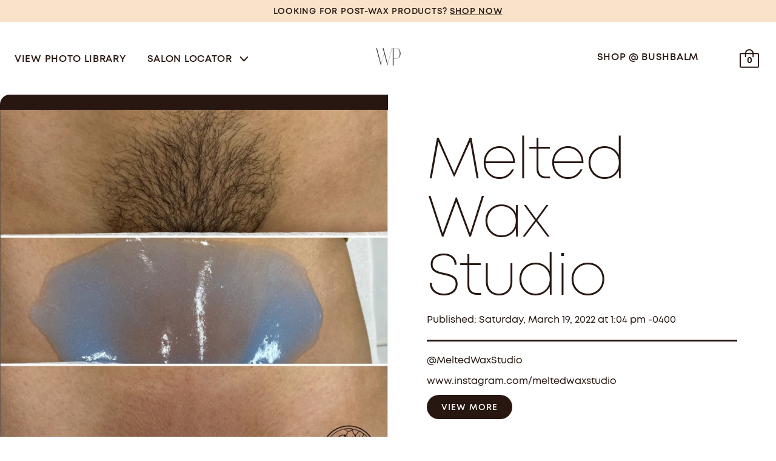

--- FILE ---
content_type: text/html; charset=utf-8
request_url: https://waxingpros.com/blogs/brazilian-wax-before-and-after/melted-wax-studio-26
body_size: 14295
content:
<!doctype html>
<html data-site-html lang="en" class="theme--article-results">
  <head>
    <meta charset="utf-8">
    <meta http-equiv="X-UA-Compatible" content="IE=edge,chrome=1">
    <meta name="viewport" content="width=device-width, initial-scale=1.0, maximum-scale=1.0, user-scalable=no"/>
    <link rel="canonical" href="https://waxingpros.com/blogs/brazilian-wax-before-and-after/melted-wax-studio-26">

    
      <link rel="shortcut icon" href="//waxingpros.com/cdn/shop/files/Black_White_Aesthetic_Minimalist_Signature_Logo_25833bb4-3943-4339-aa22-b2c6062416d1_64x64.png?v=1648756696" type="image/png"/>
    

    <title>
      Melted Wax Studio &ndash; WAXINGPROS.COM
    </title>

    
      <meta name="description" content="@MeltedWaxStudio www.instagram.com/meltedwaxstudio">
    

    






<meta property="og:site_name" content="WAXINGPROS.COM">
<meta property="og:url" content="https://waxingpros.com/blogs/brazilian-wax-before-and-after/melted-wax-studio-26">
<meta property="og:title" content="Melted Wax Studio">
<meta property="og:type" content="article">
<meta property="og:description" content="
@MeltedWaxStudio
www.instagram.com/meltedwaxstudio">




  <meta property="og:image" content="//waxingpros.com/cdn/shop/articles/Waxing_Before_and_After_Examples_1024x1024.png?v=1686511346">




<meta name="twitter:site" content="@">
<meta name="twitter:card" content="summary_large_image">
<meta name="twitter:title" content="Melted Wax Studio">
<meta name="twitter:description" content="
@MeltedWaxStudio
www.instagram.com/meltedwaxstudio">
    <style>
  /* ============================================================================
    Fonts
  ============================================================================== */

  @font-face {
    font-family: 'Mont Regular';
    src: url(//waxingpros.com/cdn/shop/t/3/assets/mont-regular.woff?v=95963885115091238391647613961) format('woff'),
      url(//waxingpros.com/cdn/shop/t/3/assets/mont-regular.woff2?v=149666349761029859831647613962) format('woff2'),
      url(//waxingpros.com/cdn/shop/t/3/assets/mont-regular.ttf?v=58788124495335169181647613961) format('truetype');
    font-weight: 400;
    font-style: normal;
  }

  @font-face {
    font-family: 'Mont Book';
    src: url(//waxingpros.com/cdn/shop/t/3/assets/mont-book.woff?v=82668378260485575111647613956) format('woff'),
      url(//waxingpros.com/cdn/shop/t/3/assets/mont-book.woff2?v=174998303072916518361647613957) format('woff2'),
      url(//waxingpros.com/cdn/shop/t/3/assets/mont-book.ttf?v=183845302537898271321647613956) format('truetype');
    font-weight: 400;
    font-style: normal;
  }

  @font-face {
    font-family: 'Mont Semi Bold';
    src: url(//waxingpros.com/cdn/shop/t/3/assets/mont-semibold.woff?v=28026716506563331261647613963) format('woff'),
      url(//waxingpros.com/cdn/shop/t/3/assets/mont-semibold.woff2?v=91961089134443100931647613963) format('woff2'),
      url(//waxingpros.com/cdn/shop/t/3/assets/mont-semibold.ttf?v=42848084125108018951647613962) format('truetype');
    font-weight: 400;
    font-style: normal;
  }

  @font-face {
    font-family: 'Mont Bold';
    src: url(//waxingpros.com/cdn/shop/t/3/assets/mont-bold.woff?v=81845108224326936041647613955) format('woff'),
      url(//waxingpros.com/cdn/shop/t/3/assets/mont-bold.woff2?v=126492844493009838481647613955) format('woff2'),
      url(//waxingpros.com/cdn/shop/t/3/assets/mont-bold.ttf?v=17652942513707388661647613954) format('truetype');
    font-weight: 400;
    font-style: normal;
  }

  @font-face {
    font-family: 'Mont Light';
    src: url(//waxingpros.com/cdn/shop/t/3/assets/mont-light.woff?v=80339109346111120631647613959) format('woff'),
      url(//waxingpros.com/cdn/shop/t/3/assets/mont-light.woff2?v=11119177083919099501647613960) format('woff2'),
      url(//waxingpros.com/cdn/shop/t/3/assets/mont-light.ttf?v=77108092073984762661647613959) format('truetype');
    font-weight: 400;
    font-style: normal;
  }

  @font-face {
    font-family: 'Mont Extra Light';
    src: url(//waxingpros.com/cdn/shop/t/3/assets/mont-extralight.woff?v=42483616361261717721647613958) format('woff'),
      url(//waxingpros.com/cdn/shop/t/3/assets/mont-extralight.woff2?v=162777623390781120261647613958) format('woff2'),
      url(//waxingpros.com/cdn/shop/t/3/assets/mont-extralight.ttf?v=111805277167309861801647613957) format('truetype');
    font-weight: 400;
    font-style: normal;
  }
</style>

    <script src="//waxingpros.com/cdn/shop/t/3/assets/theme.js?v=61557468813219368671647614005" defer="defer"></script>

    <link href="//waxingpros.com/cdn/shop/t/3/assets/theme.css?v=117037866852876254871647614004" rel="stylesheet" type="text/css" media="all" />


    <script type="text/javascript">
      window.theme = {
        strings: {
          addToCart: "Add to Bag",
          soldOut: "Sold Out",
          unavailable: "Unavailable"
        },
        moneyFormat: "${{amount}}"
      };

      
    </script>

    
<!-- Global site tag (gtag.js) - Google Analytics -->
<script async src="https://www.googletagmanager.com/gtag/js?id=G-8MQNZQFELP"></script>
<script>
  window.dataLayer = window.dataLayer || [];
  function gtag(){dataLayer.push(arguments);}
  gtag('js', new Date());

  gtag('config', 'G-8MQNZQFELP');
</script>

    <script>window.performance && window.performance.mark && window.performance.mark('shopify.content_for_header.start');</script><meta id="shopify-digital-wallet" name="shopify-digital-wallet" content="/55131701270/digital_wallets/dialog">
<meta name="shopify-checkout-api-token" content="70c21c5bc8cab041254e5662a0204425">
<meta id="in-context-paypal-metadata" data-shop-id="55131701270" data-venmo-supported="false" data-environment="production" data-locale="en_US" data-paypal-v4="true" data-currency="CAD">
<link rel="alternate" type="application/atom+xml" title="Feed" href="/blogs/brazilian-wax-before-and-after.atom" />
<script async="async" src="/checkouts/internal/preloads.js?locale=en-CA"></script>
<script id="shopify-features" type="application/json">{"accessToken":"70c21c5bc8cab041254e5662a0204425","betas":["rich-media-storefront-analytics"],"domain":"waxingpros.com","predictiveSearch":true,"shopId":55131701270,"locale":"en"}</script>
<script>var Shopify = Shopify || {};
Shopify.shop = "bushbalm-influencer.myshopify.com";
Shopify.locale = "en";
Shopify.currency = {"active":"CAD","rate":"1.0"};
Shopify.country = "CA";
Shopify.theme = {"name":"[Production] Waxing Professionals","id":127738839062,"schema_name":null,"schema_version":null,"theme_store_id":null,"role":"main"};
Shopify.theme.handle = "null";
Shopify.theme.style = {"id":null,"handle":null};
Shopify.cdnHost = "waxingpros.com/cdn";
Shopify.routes = Shopify.routes || {};
Shopify.routes.root = "/";</script>
<script type="module">!function(o){(o.Shopify=o.Shopify||{}).modules=!0}(window);</script>
<script>!function(o){function n(){var o=[];function n(){o.push(Array.prototype.slice.apply(arguments))}return n.q=o,n}var t=o.Shopify=o.Shopify||{};t.loadFeatures=n(),t.autoloadFeatures=n()}(window);</script>
<script id="shop-js-analytics" type="application/json">{"pageType":"article"}</script>
<script defer="defer" async type="module" src="//waxingpros.com/cdn/shopifycloud/shop-js/modules/v2/client.init-shop-cart-sync_D0dqhulL.en.esm.js"></script>
<script defer="defer" async type="module" src="//waxingpros.com/cdn/shopifycloud/shop-js/modules/v2/chunk.common_CpVO7qML.esm.js"></script>
<script type="module">
  await import("//waxingpros.com/cdn/shopifycloud/shop-js/modules/v2/client.init-shop-cart-sync_D0dqhulL.en.esm.js");
await import("//waxingpros.com/cdn/shopifycloud/shop-js/modules/v2/chunk.common_CpVO7qML.esm.js");

  window.Shopify.SignInWithShop?.initShopCartSync?.({"fedCMEnabled":true,"windoidEnabled":true});

</script>
<script id="__st">var __st={"a":55131701270,"offset":-18000,"reqid":"73b14647-35e2-4c98-b099-928d0499405d-1764035351","pageurl":"waxingpros.com\/blogs\/brazilian-wax-before-and-after\/melted-wax-studio-26","s":"articles-557818150934","u":"5bef5d405d1b","p":"article","rtyp":"article","rid":557818150934};</script>
<script>window.ShopifyPaypalV4VisibilityTracking = true;</script>
<script id="captcha-bootstrap">!function(){'use strict';const t='contact',e='account',n='new_comment',o=[[t,t],['blogs',n],['comments',n],[t,'customer']],c=[[e,'customer_login'],[e,'guest_login'],[e,'recover_customer_password'],[e,'create_customer']],r=t=>t.map((([t,e])=>`form[action*='/${t}']:not([data-nocaptcha='true']) input[name='form_type'][value='${e}']`)).join(','),a=t=>()=>t?[...document.querySelectorAll(t)].map((t=>t.form)):[];function s(){const t=[...o],e=r(t);return a(e)}const i='password',u='form_key',d=['recaptcha-v3-token','g-recaptcha-response','h-captcha-response',i],f=()=>{try{return window.sessionStorage}catch{return}},m='__shopify_v',_=t=>t.elements[u];function p(t,e,n=!1){try{const o=window.sessionStorage,c=JSON.parse(o.getItem(e)),{data:r}=function(t){const{data:e,action:n}=t;return t[m]||n?{data:e,action:n}:{data:t,action:n}}(c);for(const[e,n]of Object.entries(r))t.elements[e]&&(t.elements[e].value=n);n&&o.removeItem(e)}catch(o){console.error('form repopulation failed',{error:o})}}const l='form_type',E='cptcha';function T(t){t.dataset[E]=!0}const w=window,h=w.document,L='Shopify',v='ce_forms',y='captcha';let A=!1;((t,e)=>{const n=(g='f06e6c50-85a8-45c8-87d0-21a2b65856fe',I='https://cdn.shopify.com/shopifycloud/storefront-forms-hcaptcha/ce_storefront_forms_captcha_hcaptcha.v1.5.2.iife.js',D={infoText:'Protected by hCaptcha',privacyText:'Privacy',termsText:'Terms'},(t,e,n)=>{const o=w[L][v],c=o.bindForm;if(c)return c(t,g,e,D).then(n);var r;o.q.push([[t,g,e,D],n]),r=I,A||(h.body.append(Object.assign(h.createElement('script'),{id:'captcha-provider',async:!0,src:r})),A=!0)});var g,I,D;w[L]=w[L]||{},w[L][v]=w[L][v]||{},w[L][v].q=[],w[L][y]=w[L][y]||{},w[L][y].protect=function(t,e){n(t,void 0,e),T(t)},Object.freeze(w[L][y]),function(t,e,n,w,h,L){const[v,y,A,g]=function(t,e,n){const i=e?o:[],u=t?c:[],d=[...i,...u],f=r(d),m=r(i),_=r(d.filter((([t,e])=>n.includes(e))));return[a(f),a(m),a(_),s()]}(w,h,L),I=t=>{const e=t.target;return e instanceof HTMLFormElement?e:e&&e.form},D=t=>v().includes(t);t.addEventListener('submit',(t=>{const e=I(t);if(!e)return;const n=D(e)&&!e.dataset.hcaptchaBound&&!e.dataset.recaptchaBound,o=_(e),c=g().includes(e)&&(!o||!o.value);(n||c)&&t.preventDefault(),c&&!n&&(function(t){try{if(!f())return;!function(t){const e=f();if(!e)return;const n=_(t);if(!n)return;const o=n.value;o&&e.removeItem(o)}(t);const e=Array.from(Array(32),(()=>Math.random().toString(36)[2])).join('');!function(t,e){_(t)||t.append(Object.assign(document.createElement('input'),{type:'hidden',name:u})),t.elements[u].value=e}(t,e),function(t,e){const n=f();if(!n)return;const o=[...t.querySelectorAll(`input[type='${i}']`)].map((({name:t})=>t)),c=[...d,...o],r={};for(const[a,s]of new FormData(t).entries())c.includes(a)||(r[a]=s);n.setItem(e,JSON.stringify({[m]:1,action:t.action,data:r}))}(t,e)}catch(e){console.error('failed to persist form',e)}}(e),e.submit())}));const S=(t,e)=>{t&&!t.dataset[E]&&(n(t,e.some((e=>e===t))),T(t))};for(const o of['focusin','change'])t.addEventListener(o,(t=>{const e=I(t);D(e)&&S(e,y())}));const B=e.get('form_key'),M=e.get(l),P=B&&M;t.addEventListener('DOMContentLoaded',(()=>{const t=y();if(P)for(const e of t)e.elements[l].value===M&&p(e,B);[...new Set([...A(),...v().filter((t=>'true'===t.dataset.shopifyCaptcha))])].forEach((e=>S(e,t)))}))}(h,new URLSearchParams(w.location.search),n,t,e,['guest_login'])})(!0,!0)}();</script>
<script integrity="sha256-52AcMU7V7pcBOXWImdc/TAGTFKeNjmkeM1Pvks/DTgc=" data-source-attribution="shopify.loadfeatures" defer="defer" src="//waxingpros.com/cdn/shopifycloud/storefront/assets/storefront/load_feature-81c60534.js" crossorigin="anonymous"></script>
<script data-source-attribution="shopify.dynamic_checkout.dynamic.init">var Shopify=Shopify||{};Shopify.PaymentButton=Shopify.PaymentButton||{isStorefrontPortableWallets:!0,init:function(){window.Shopify.PaymentButton.init=function(){};var t=document.createElement("script");t.src="https://waxingpros.com/cdn/shopifycloud/portable-wallets/latest/portable-wallets.en.js",t.type="module",document.head.appendChild(t)}};
</script>
<script data-source-attribution="shopify.dynamic_checkout.buyer_consent">
  function portableWalletsHideBuyerConsent(e){var t=document.getElementById("shopify-buyer-consent"),n=document.getElementById("shopify-subscription-policy-button");t&&n&&(t.classList.add("hidden"),t.setAttribute("aria-hidden","true"),n.removeEventListener("click",e))}function portableWalletsShowBuyerConsent(e){var t=document.getElementById("shopify-buyer-consent"),n=document.getElementById("shopify-subscription-policy-button");t&&n&&(t.classList.remove("hidden"),t.removeAttribute("aria-hidden"),n.addEventListener("click",e))}window.Shopify?.PaymentButton&&(window.Shopify.PaymentButton.hideBuyerConsent=portableWalletsHideBuyerConsent,window.Shopify.PaymentButton.showBuyerConsent=portableWalletsShowBuyerConsent);
</script>
<script data-source-attribution="shopify.dynamic_checkout.cart.bootstrap">document.addEventListener("DOMContentLoaded",(function(){function t(){return document.querySelector("shopify-accelerated-checkout-cart, shopify-accelerated-checkout")}if(t())Shopify.PaymentButton.init();else{new MutationObserver((function(e,n){t()&&(Shopify.PaymentButton.init(),n.disconnect())})).observe(document.body,{childList:!0,subtree:!0})}}));
</script>
<link id="shopify-accelerated-checkout-styles" rel="stylesheet" media="screen" href="https://waxingpros.com/cdn/shopifycloud/portable-wallets/latest/accelerated-checkout-backwards-compat.css" crossorigin="anonymous">
<style id="shopify-accelerated-checkout-cart">
        #shopify-buyer-consent {
  margin-top: 1em;
  display: inline-block;
  width: 100%;
}

#shopify-buyer-consent.hidden {
  display: none;
}

#shopify-subscription-policy-button {
  background: none;
  border: none;
  padding: 0;
  text-decoration: underline;
  font-size: inherit;
  cursor: pointer;
}

#shopify-subscription-policy-button::before {
  box-shadow: none;
}

      </style>

<script>window.performance && window.performance.mark && window.performance.mark('shopify.content_for_header.end');</script>

    <!-- "snippets/shogun-head.liquid" was not rendered, the associated app was uninstalled -->
  <link href="https://monorail-edge.shopifysvc.com" rel="dns-prefetch">
<script>(function(){if ("sendBeacon" in navigator && "performance" in window) {try {var session_token_from_headers = performance.getEntriesByType('navigation')[0].serverTiming.find(x => x.name == '_s').description;} catch {var session_token_from_headers = undefined;}var session_cookie_matches = document.cookie.match(/_shopify_s=([^;]*)/);var session_token_from_cookie = session_cookie_matches && session_cookie_matches.length === 2 ? session_cookie_matches[1] : "";var session_token = session_token_from_headers || session_token_from_cookie || "";function handle_abandonment_event(e) {var entries = performance.getEntries().filter(function(entry) {return /monorail-edge.shopifysvc.com/.test(entry.name);});if (!window.abandonment_tracked && entries.length === 0) {window.abandonment_tracked = true;var currentMs = Date.now();var navigation_start = performance.timing.navigationStart;var payload = {shop_id: 55131701270,url: window.location.href,navigation_start,duration: currentMs - navigation_start,session_token,page_type: "article"};window.navigator.sendBeacon("https://monorail-edge.shopifysvc.com/v1/produce", JSON.stringify({schema_id: "online_store_buyer_site_abandonment/1.1",payload: payload,metadata: {event_created_at_ms: currentMs,event_sent_at_ms: currentMs}}));}}window.addEventListener('pagehide', handle_abandonment_event);}}());</script>
<script id="web-pixels-manager-setup">(function e(e,d,r,n,o){if(void 0===o&&(o={}),!Boolean(null===(a=null===(i=window.Shopify)||void 0===i?void 0:i.analytics)||void 0===a?void 0:a.replayQueue)){var i,a;window.Shopify=window.Shopify||{};var t=window.Shopify;t.analytics=t.analytics||{};var s=t.analytics;s.replayQueue=[],s.publish=function(e,d,r){return s.replayQueue.push([e,d,r]),!0};try{self.performance.mark("wpm:start")}catch(e){}var l=function(){var e={modern:/Edge?\/(1{2}[4-9]|1[2-9]\d|[2-9]\d{2}|\d{4,})\.\d+(\.\d+|)|Firefox\/(1{2}[4-9]|1[2-9]\d|[2-9]\d{2}|\d{4,})\.\d+(\.\d+|)|Chrom(ium|e)\/(9{2}|\d{3,})\.\d+(\.\d+|)|(Maci|X1{2}).+ Version\/(15\.\d+|(1[6-9]|[2-9]\d|\d{3,})\.\d+)([,.]\d+|)( \(\w+\)|)( Mobile\/\w+|) Safari\/|Chrome.+OPR\/(9{2}|\d{3,})\.\d+\.\d+|(CPU[ +]OS|iPhone[ +]OS|CPU[ +]iPhone|CPU IPhone OS|CPU iPad OS)[ +]+(15[._]\d+|(1[6-9]|[2-9]\d|\d{3,})[._]\d+)([._]\d+|)|Android:?[ /-](13[3-9]|1[4-9]\d|[2-9]\d{2}|\d{4,})(\.\d+|)(\.\d+|)|Android.+Firefox\/(13[5-9]|1[4-9]\d|[2-9]\d{2}|\d{4,})\.\d+(\.\d+|)|Android.+Chrom(ium|e)\/(13[3-9]|1[4-9]\d|[2-9]\d{2}|\d{4,})\.\d+(\.\d+|)|SamsungBrowser\/([2-9]\d|\d{3,})\.\d+/,legacy:/Edge?\/(1[6-9]|[2-9]\d|\d{3,})\.\d+(\.\d+|)|Firefox\/(5[4-9]|[6-9]\d|\d{3,})\.\d+(\.\d+|)|Chrom(ium|e)\/(5[1-9]|[6-9]\d|\d{3,})\.\d+(\.\d+|)([\d.]+$|.*Safari\/(?![\d.]+ Edge\/[\d.]+$))|(Maci|X1{2}).+ Version\/(10\.\d+|(1[1-9]|[2-9]\d|\d{3,})\.\d+)([,.]\d+|)( \(\w+\)|)( Mobile\/\w+|) Safari\/|Chrome.+OPR\/(3[89]|[4-9]\d|\d{3,})\.\d+\.\d+|(CPU[ +]OS|iPhone[ +]OS|CPU[ +]iPhone|CPU IPhone OS|CPU iPad OS)[ +]+(10[._]\d+|(1[1-9]|[2-9]\d|\d{3,})[._]\d+)([._]\d+|)|Android:?[ /-](13[3-9]|1[4-9]\d|[2-9]\d{2}|\d{4,})(\.\d+|)(\.\d+|)|Mobile Safari.+OPR\/([89]\d|\d{3,})\.\d+\.\d+|Android.+Firefox\/(13[5-9]|1[4-9]\d|[2-9]\d{2}|\d{4,})\.\d+(\.\d+|)|Android.+Chrom(ium|e)\/(13[3-9]|1[4-9]\d|[2-9]\d{2}|\d{4,})\.\d+(\.\d+|)|Android.+(UC? ?Browser|UCWEB|U3)[ /]?(15\.([5-9]|\d{2,})|(1[6-9]|[2-9]\d|\d{3,})\.\d+)\.\d+|SamsungBrowser\/(5\.\d+|([6-9]|\d{2,})\.\d+)|Android.+MQ{2}Browser\/(14(\.(9|\d{2,})|)|(1[5-9]|[2-9]\d|\d{3,})(\.\d+|))(\.\d+|)|K[Aa][Ii]OS\/(3\.\d+|([4-9]|\d{2,})\.\d+)(\.\d+|)/},d=e.modern,r=e.legacy,n=navigator.userAgent;return n.match(d)?"modern":n.match(r)?"legacy":"unknown"}(),u="modern"===l?"modern":"legacy",c=(null!=n?n:{modern:"",legacy:""})[u],f=function(e){return[e.baseUrl,"/wpm","/b",e.hashVersion,"modern"===e.buildTarget?"m":"l",".js"].join("")}({baseUrl:d,hashVersion:r,buildTarget:u}),m=function(e){var d=e.version,r=e.bundleTarget,n=e.surface,o=e.pageUrl,i=e.monorailEndpoint;return{emit:function(e){var a=e.status,t=e.errorMsg,s=(new Date).getTime(),l=JSON.stringify({metadata:{event_sent_at_ms:s},events:[{schema_id:"web_pixels_manager_load/3.1",payload:{version:d,bundle_target:r,page_url:o,status:a,surface:n,error_msg:t},metadata:{event_created_at_ms:s}}]});if(!i)return console&&console.warn&&console.warn("[Web Pixels Manager] No Monorail endpoint provided, skipping logging."),!1;try{return self.navigator.sendBeacon.bind(self.navigator)(i,l)}catch(e){}var u=new XMLHttpRequest;try{return u.open("POST",i,!0),u.setRequestHeader("Content-Type","text/plain"),u.send(l),!0}catch(e){return console&&console.warn&&console.warn("[Web Pixels Manager] Got an unhandled error while logging to Monorail."),!1}}}}({version:r,bundleTarget:l,surface:e.surface,pageUrl:self.location.href,monorailEndpoint:e.monorailEndpoint});try{o.browserTarget=l,function(e){var d=e.src,r=e.async,n=void 0===r||r,o=e.onload,i=e.onerror,a=e.sri,t=e.scriptDataAttributes,s=void 0===t?{}:t,l=document.createElement("script"),u=document.querySelector("head"),c=document.querySelector("body");if(l.async=n,l.src=d,a&&(l.integrity=a,l.crossOrigin="anonymous"),s)for(var f in s)if(Object.prototype.hasOwnProperty.call(s,f))try{l.dataset[f]=s[f]}catch(e){}if(o&&l.addEventListener("load",o),i&&l.addEventListener("error",i),u)u.appendChild(l);else{if(!c)throw new Error("Did not find a head or body element to append the script");c.appendChild(l)}}({src:f,async:!0,onload:function(){if(!function(){var e,d;return Boolean(null===(d=null===(e=window.Shopify)||void 0===e?void 0:e.analytics)||void 0===d?void 0:d.initialized)}()){var d=window.webPixelsManager.init(e)||void 0;if(d){var r=window.Shopify.analytics;r.replayQueue.forEach((function(e){var r=e[0],n=e[1],o=e[2];d.publishCustomEvent(r,n,o)})),r.replayQueue=[],r.publish=d.publishCustomEvent,r.visitor=d.visitor,r.initialized=!0}}},onerror:function(){return m.emit({status:"failed",errorMsg:"".concat(f," has failed to load")})},sri:function(e){var d=/^sha384-[A-Za-z0-9+/=]+$/;return"string"==typeof e&&d.test(e)}(c)?c:"",scriptDataAttributes:o}),m.emit({status:"loading"})}catch(e){m.emit({status:"failed",errorMsg:(null==e?void 0:e.message)||"Unknown error"})}}})({shopId: 55131701270,storefrontBaseUrl: "https://waxingpros.com",extensionsBaseUrl: "https://extensions.shopifycdn.com/cdn/shopifycloud/web-pixels-manager",monorailEndpoint: "https://monorail-edge.shopifysvc.com/unstable/produce_batch",surface: "storefront-renderer",enabledBetaFlags: ["2dca8a86"],webPixelsConfigList: [{"id":"78086166","configuration":"{\"myshopifyDomain\":\"bushbalm-influencer.myshopify.com\"}","eventPayloadVersion":"v1","runtimeContext":"STRICT","scriptVersion":"23b97d18e2aa74363140dc29c9284e87","type":"APP","apiClientId":2775569,"privacyPurposes":["ANALYTICS","MARKETING","SALE_OF_DATA"],"dataSharingAdjustments":{"protectedCustomerApprovalScopes":[]}},{"id":"shopify-app-pixel","configuration":"{}","eventPayloadVersion":"v1","runtimeContext":"STRICT","scriptVersion":"0450","apiClientId":"shopify-pixel","type":"APP","privacyPurposes":["ANALYTICS","MARKETING"]},{"id":"shopify-custom-pixel","eventPayloadVersion":"v1","runtimeContext":"LAX","scriptVersion":"0450","apiClientId":"shopify-pixel","type":"CUSTOM","privacyPurposes":["ANALYTICS","MARKETING"]}],isMerchantRequest: false,initData: {"shop":{"name":"WAXINGPROS.COM","paymentSettings":{"currencyCode":"CAD"},"myshopifyDomain":"bushbalm-influencer.myshopify.com","countryCode":"CA","storefrontUrl":"https:\/\/waxingpros.com"},"customer":null,"cart":null,"checkout":null,"productVariants":[],"purchasingCompany":null},},"https://waxingpros.com/cdn","ae1676cfwd2530674p4253c800m34e853cb",{"modern":"","legacy":""},{"shopId":"55131701270","storefrontBaseUrl":"https:\/\/waxingpros.com","extensionBaseUrl":"https:\/\/extensions.shopifycdn.com\/cdn\/shopifycloud\/web-pixels-manager","surface":"storefront-renderer","enabledBetaFlags":"[\"2dca8a86\"]","isMerchantRequest":"false","hashVersion":"ae1676cfwd2530674p4253c800m34e853cb","publish":"custom","events":"[[\"page_viewed\",{}]]"});</script><script>
  window.ShopifyAnalytics = window.ShopifyAnalytics || {};
  window.ShopifyAnalytics.meta = window.ShopifyAnalytics.meta || {};
  window.ShopifyAnalytics.meta.currency = 'CAD';
  var meta = {"page":{"pageType":"article","resourceType":"article","resourceId":557818150934}};
  for (var attr in meta) {
    window.ShopifyAnalytics.meta[attr] = meta[attr];
  }
</script>
<script class="analytics">
  (function () {
    var customDocumentWrite = function(content) {
      var jquery = null;

      if (window.jQuery) {
        jquery = window.jQuery;
      } else if (window.Checkout && window.Checkout.$) {
        jquery = window.Checkout.$;
      }

      if (jquery) {
        jquery('body').append(content);
      }
    };

    var hasLoggedConversion = function(token) {
      if (token) {
        return document.cookie.indexOf('loggedConversion=' + token) !== -1;
      }
      return false;
    }

    var setCookieIfConversion = function(token) {
      if (token) {
        var twoMonthsFromNow = new Date(Date.now());
        twoMonthsFromNow.setMonth(twoMonthsFromNow.getMonth() + 2);

        document.cookie = 'loggedConversion=' + token + '; expires=' + twoMonthsFromNow;
      }
    }

    var trekkie = window.ShopifyAnalytics.lib = window.trekkie = window.trekkie || [];
    if (trekkie.integrations) {
      return;
    }
    trekkie.methods = [
      'identify',
      'page',
      'ready',
      'track',
      'trackForm',
      'trackLink'
    ];
    trekkie.factory = function(method) {
      return function() {
        var args = Array.prototype.slice.call(arguments);
        args.unshift(method);
        trekkie.push(args);
        return trekkie;
      };
    };
    for (var i = 0; i < trekkie.methods.length; i++) {
      var key = trekkie.methods[i];
      trekkie[key] = trekkie.factory(key);
    }
    trekkie.load = function(config) {
      trekkie.config = config || {};
      trekkie.config.initialDocumentCookie = document.cookie;
      var first = document.getElementsByTagName('script')[0];
      var script = document.createElement('script');
      script.type = 'text/javascript';
      script.onerror = function(e) {
        var scriptFallback = document.createElement('script');
        scriptFallback.type = 'text/javascript';
        scriptFallback.onerror = function(error) {
                var Monorail = {
      produce: function produce(monorailDomain, schemaId, payload) {
        var currentMs = new Date().getTime();
        var event = {
          schema_id: schemaId,
          payload: payload,
          metadata: {
            event_created_at_ms: currentMs,
            event_sent_at_ms: currentMs
          }
        };
        return Monorail.sendRequest("https://" + monorailDomain + "/v1/produce", JSON.stringify(event));
      },
      sendRequest: function sendRequest(endpointUrl, payload) {
        // Try the sendBeacon API
        if (window && window.navigator && typeof window.navigator.sendBeacon === 'function' && typeof window.Blob === 'function' && !Monorail.isIos12()) {
          var blobData = new window.Blob([payload], {
            type: 'text/plain'
          });

          if (window.navigator.sendBeacon(endpointUrl, blobData)) {
            return true;
          } // sendBeacon was not successful

        } // XHR beacon

        var xhr = new XMLHttpRequest();

        try {
          xhr.open('POST', endpointUrl);
          xhr.setRequestHeader('Content-Type', 'text/plain');
          xhr.send(payload);
        } catch (e) {
          console.log(e);
        }

        return false;
      },
      isIos12: function isIos12() {
        return window.navigator.userAgent.lastIndexOf('iPhone; CPU iPhone OS 12_') !== -1 || window.navigator.userAgent.lastIndexOf('iPad; CPU OS 12_') !== -1;
      }
    };
    Monorail.produce('monorail-edge.shopifysvc.com',
      'trekkie_storefront_load_errors/1.1',
      {shop_id: 55131701270,
      theme_id: 127738839062,
      app_name: "storefront",
      context_url: window.location.href,
      source_url: "//waxingpros.com/cdn/s/trekkie.storefront.3c703df509f0f96f3237c9daa54e2777acf1a1dd.min.js"});

        };
        scriptFallback.async = true;
        scriptFallback.src = '//waxingpros.com/cdn/s/trekkie.storefront.3c703df509f0f96f3237c9daa54e2777acf1a1dd.min.js';
        first.parentNode.insertBefore(scriptFallback, first);
      };
      script.async = true;
      script.src = '//waxingpros.com/cdn/s/trekkie.storefront.3c703df509f0f96f3237c9daa54e2777acf1a1dd.min.js';
      first.parentNode.insertBefore(script, first);
    };
    trekkie.load(
      {"Trekkie":{"appName":"storefront","development":false,"defaultAttributes":{"shopId":55131701270,"isMerchantRequest":null,"themeId":127738839062,"themeCityHash":"13986116104949223685","contentLanguage":"en","currency":"CAD"},"isServerSideCookieWritingEnabled":true,"monorailRegion":"shop_domain","enabledBetaFlags":["f0df213a"]},"Session Attribution":{},"S2S":{"facebookCapiEnabled":false,"source":"trekkie-storefront-renderer","apiClientId":580111}}
    );

    var loaded = false;
    trekkie.ready(function() {
      if (loaded) return;
      loaded = true;

      window.ShopifyAnalytics.lib = window.trekkie;

      var originalDocumentWrite = document.write;
      document.write = customDocumentWrite;
      try { window.ShopifyAnalytics.merchantGoogleAnalytics.call(this); } catch(error) {};
      document.write = originalDocumentWrite;

      window.ShopifyAnalytics.lib.page(null,{"pageType":"article","resourceType":"article","resourceId":557818150934,"shopifyEmitted":true});

      var match = window.location.pathname.match(/checkouts\/(.+)\/(thank_you|post_purchase)/)
      var token = match? match[1]: undefined;
      if (!hasLoggedConversion(token)) {
        setCookieIfConversion(token);
        
      }
    });


        var eventsListenerScript = document.createElement('script');
        eventsListenerScript.async = true;
        eventsListenerScript.src = "//waxingpros.com/cdn/shopifycloud/storefront/assets/shop_events_listener-3da45d37.js";
        document.getElementsByTagName('head')[0].appendChild(eventsListenerScript);

})();</script>
  <script>
  if (!window.ga || (window.ga && typeof window.ga !== 'function')) {
    window.ga = function ga() {
      (window.ga.q = window.ga.q || []).push(arguments);
      if (window.Shopify && window.Shopify.analytics && typeof window.Shopify.analytics.publish === 'function') {
        window.Shopify.analytics.publish("ga_stub_called", {}, {sendTo: "google_osp_migration"});
      }
      console.error("Shopify's Google Analytics stub called with:", Array.from(arguments), "\nSee https://help.shopify.com/manual/promoting-marketing/pixels/pixel-migration#google for more information.");
    };
    if (window.Shopify && window.Shopify.analytics && typeof window.Shopify.analytics.publish === 'function') {
      window.Shopify.analytics.publish("ga_stub_initialized", {}, {sendTo: "google_osp_migration"});
    }
  }
</script>
<script
  defer
  src="https://waxingpros.com/cdn/shopifycloud/perf-kit/shopify-perf-kit-2.1.2.min.js"
  data-application="storefront-renderer"
  data-shop-id="55131701270"
  data-render-region="gcp-us-central1"
  data-page-type="article"
  data-theme-instance-id="127738839062"
  data-theme-name=""
  data-theme-version=""
  data-monorail-region="shop_domain"
  data-resource-timing-sampling-rate="10"
  data-shs="true"
  data-shs-beacon="true"
  data-shs-export-with-fetch="true"
  data-shs-logs-sample-rate="1"
></script>
</head>

  <body id="melted-wax-studio" class="template-article template-results" data-site-body>
    <a class="visually-hidden skip-link" href="#siteContent" title="Skip to content">Skip to content</a>

    <div id="shopify-section-mobile-nav" class="shopify-section"><div class="drawer drawer--left drawer--full" role="region" aria-label="Menu" data-drawer="menu">
  <div class="drawer__outside">
    <div class="drawer__header">
      <button type="button" class="drawer__close" aria-label="Close Menu" data-drawer-close>
        <svg class="icon-close" width="40" height="40" viewBox="0 0 40 40" fill="none" xmlns="http://www.w3.org/2000/svg">
<path d="M31.25 8.75L8.75 31.25" stroke="#271710" stroke-width="2" stroke-linecap="round" stroke-linejoin="round"/>
<path d="M31.25 31.25L8.75 8.75" stroke="#271710" stroke-width="2" stroke-linecap="round" stroke-linejoin="round"/>
</svg>

      </button>
    </div>
    <div class="drawer__inside">
      <ul class="mobile-nav">
        
          <li class="mobile-nav__title">Waxing Professionals</li>
        

        
          
          
            <li class="mobile-nav__link">
              <a class="mobile-nav__link-main" href="/blogs/brazilian-wax-before-and-after" title="View Photo Library">View Photo Library</a>
            </li>
          
        
          
          
            <li class="mobile-nav__link">
              <a class="mobile-nav__link-main" href="https://bushbalm.com/collections/post-wax-irritation" title="Shop Bushbalm">Shop Bushbalm</a>
            </li>
          
        
          
          
            <li class="mobile-nav__link">
              <a class="mobile-nav__link-main" href="https://pros.bushbalm.com/pages/apply-today" title="Start Retailing Bushbalm">Start Retailing Bushbalm</a>
            </li>
          
        

        
          <li class="mobile-nav__menu-sublink">
            <a href="/pages/canada" title="Find a Waxing Pro Nearby">Find a Waxing Pro Nearby</a>
          </li>
        

        
          <li class="mobile-nav__menu-sublink">
            <a href="/account" title=""></a>
          </li>
        
      </ul>
    </div>
  </div>
</div>

</div>
    <div id="shopify-section-ajaxcart" class="shopify-section"><script src="//waxingpros.com/cdn/shop/t/3/assets/ajaxcart.js?v=32555475143463363591647613907" defer="defer"></script>


  <div class="ajaxcart" role="region" aria-label="Cart" data-drawer="cart">
    <div class="ajaxcart__header">
      <h2 class="ajaxcart__title">Your Bag</h2>

      
      <span class="ajaxcart__count"><span data-cart-count>0</span> items</span>

      <button type="button" class="ajaxcart__close" aria-label="Close Cart" data-drawer-close>
        <svg class="icon-close" width="40" height="40" viewBox="0 0 40 40" fill="none" xmlns="http://www.w3.org/2000/svg">
<path d="M31.25 8.75L8.75 31.25" stroke="#271710" stroke-width="2" stroke-linecap="round" stroke-linejoin="round"/>
<path d="M31.25 31.25L8.75 8.75" stroke="#271710" stroke-width="2" stroke-linecap="round" stroke-linejoin="round"/>
</svg>

      </button>
    </div>

    <div class="ajaxcart__content empty" data-ajaxcart-content>
      

      <div class="ajaxcart__items hide" role="region"
        data-line-item-count="0"
        aria="Cart Items"
        data-ajaxcart-items
      >
        <div class="ajaxcart__loading-item hide" data-ajaxcart-loading-item aria-live="polite">
          <span class="ui-label">Adding item...</span>
        </div>

        
      </div>

      <div class="ajaxcart-footer" data-ajaxcart-footer>
        <p class="ajaxcart-footer__row">
          <span>Subtotal</span>
          <span data-cart-subtotal>$0.00</span>
        </p>

        <p class="ajaxcart-footer__row">
          <span>Tax</span>
          <span>--</span>
        </p><p class="ajaxcart-footer__row">
          <span>Shipping</span>
          <span data-cart-footer-free-shipping data-amount="0">--</span>
        </p>

        <p class="ajaxcart-footer__disclaimer">Shipping, taxes and promotions calculated at checkout.</p>

        
      </div>

      <div class="ajaxcart-empty hide" data-ajaxcart-empty>
        <div class="ajaxcart-empty__content">
          <h3 class="ajaxcart-empty__title">Your bag is empty.<br />
Not sure where to start?</h3>
          
            <a class="btn btn--chocolate" href="">Start Here</a>
          
        </div>

        
      </div>
    </div>

    <!-- Route Code Edited 03/09/2022 
    <div class="route-div" watch-changes=".ajaxcart-footer__row" desktop-align="center"></div>
    <div style="font-size: 12px; margin-top: 6px; margin-bottom: 6pc; line-height: 15px; text-align: center">Things happen. Be worry free with Route and protect yourself against lost, damaged or stolen items.</div>    
    <!-- Route Code End -->

    <div class="ajaxcart__checkout" data-ajaxcart-checkout>
      <a class="btn btn--full btn--chocolate" href="/checkout" title="Check Out">Check Out</a>
    </div>
  </div>


</div>

    <div class="site-overlay" data-site-overlay></div>

    <div class="site-container" data-site-container>
      <div id="shopify-section-promo-bar" class="shopify-section"><script src="//waxingpros.com/cdn/shop/t/3/assets/promo-bar.js?v=40204334520397015761647613984" defer="defer"></script>
<link href="//waxingpros.com/cdn/shop/t/3/assets/promo-bar.css?v=93411863726854026101647613984" rel="stylesheet" type="text/css" media="all" />

<div class="promo-bar promo-bar--promo-bar">
  <div class="promo-bar__container swiper-container">
    <div class="promo-bar__wrapper swiper-wrapper">
      
        <div class="promo-bar__content swiper-slide">
          
            <a href="https://bushbalm.com/collections/post-wax-irritation"
              title="Looking for post-wax products? <u> Shop Now</u>"
              class="small--hide">Looking for post-wax products? <u> Shop Now</u></a>
            <a href="https://bushbalm.com/collections/post-wax-irritation"
              title="Post Wax Care <u> Shop Now</u>"
              class="medium-up--hide">Post Wax Care <u> Shop Now</u></a>
          
        </div>
      
    </div>
  </div>
</div>

<style data-shopify>
  .promo-bar--promo-bar .promo-bar__content {
    background-color: rgba(248, 226, 201, 0.75);
    color: #271710;
  }

  @media (min-width: 750px) {
    .promo-bar--promo-bar .promo-bar__content {
      background-color: #f8e2c9;
      color: #271710;
    }
  }
</style>


</div>
      <div id="shopify-section-header" class="shopify-section"><header class="site-header" role="banner" aria-label="Site Header" data-site-header>
  <div class="site-header__container">
    <div class="site-header__hamburger">
      <button type="button" aria-label="Menu" data-drawer-toggle="menu">
        <svg width="40" height="40" viewBox="0 0 40 40" fill="none" xmlns="http://www.w3.org/2000/svg">
<path d="M6.25 20H33.75" stroke="#271710" stroke-width="2" stroke-linecap="round" stroke-linejoin="round"/>
<path d="M6.25 10H33.75" stroke="#271710" stroke-width="2" stroke-linecap="round" stroke-linejoin="round"/>
<path d="M6.25 30H33.75" stroke="#271710" stroke-width="2" stroke-linecap="round" stroke-linejoin="round"/>
</svg>

      </button>
    </div>

    <div class="site-header__menu site-header__menu--left">
      <nav class="site-nav" role="navigation">
        <ul>
          
            
            
              <li  class="site-nav--active">
                <a class="site-nav__link site-nav__link--first" href="/blogs/brazilian-wax-before-and-after" title="View Photo Library">View Photo Library</a>
              </li>
            
          
            
            
              <li class="site-nav--has-dropdown" tabindex="0">
                <a class="site-nav__link " href="#" title="Salon Locator">
                  Salon Locator
                  <svg class="icon-chevron-down" width="24" height="24" viewBox="0 0 24 24" fill="none" xmlns="http://www.w3.org/2000/svg"
  role="img" aria-labelledby="icon-chevron-down-title icon-chevron-down-desc">
  <title id="icon-chevron-down-title">Chevron</title>
  <desc id="icon-chevron-down-desc">Simple chevron pointing downwards</desc>
  <path d="M18 10.125L12.375 16.375L6.75 10.125" stroke="#271710" stroke-width="2" stroke-linecap="round" stroke-linejoin="round"/>
</svg>

                </a>
                <div class="site-nav__dropdown">
                  <div class="site-nav__dropdown-container">
                    
                      <ul>
                        <li >
                          <p class="site-nav__link site-nav__link--parent">Waxing</p>
                        </li>
                        
                          
                            
                              
                              <li >
                                <a class="site-nav__link" href="/pages/country" title="Find a Waxer"
                                  >Find a Waxer</a>
                              </li>
                            
                          
                        
                      </ul>
                    
                    
                  </div>
                </div>
              </li>
            
          
        </ul>
      </nav>
    </div>

    <div class="site-header__logo">
      <a href="/" title="WAXINGPROS.COM Logo">
        
          <img src="//waxingpros.com/cdn/shop/files/Black_White_Aesthetic_Minimalist_Signature_Logo_88x.png?v=1647864730" alt="WAXINGPROS.COM Logo">
        
      </a>
    </div>

    <div class="site-header__menu site-header__menu--right">
      <nav class="site-nav" role="navigation">
        <ul>
          
            
            
              <li >
                <a class="site-nav__link site-nav__link--first" href="https://bushbalm.com/collections/post-wax-irritation" title="Shop @ Bushbalm">Shop @ Bushbalm</a>
              </li>
            
          
          <li>
            <a class="site-nav__link" href="/account" title=""></a>
          </li>
        </ul>
      </nav>
    </div>

    <div class="site-header__bag">
      
        <button type="button" aria-label="Cart" data-drawer-toggle="cart">
          <svg class="icon-bag" width="40" height="40" viewBox="0 0 40 40" fill="none" xmlns="http://www.w3.org/2000/svg"
  role="img" aria-labelledby="icon-bag-title icon-bag-desc">
  <title id="icon-bag-title">Bag</title>
  <desc id="icon-bag-desc">Simple shopping bag icon consisting of rounded rectangle and semi-circle above to represent the handle</desc>
  <path d="M33.75 11.25H6.25C5.55964 11.25 5 11.8096 5 12.5V32.5C5 33.1904 5.55964 33.75 6.25 33.75H33.75C34.4404 33.75 35 33.1904 35 32.5V12.5C35 11.8096 34.4404 11.25 33.75 11.25Z" stroke="#271710" stroke-width="2" stroke-linecap="round" stroke-linejoin="round"/>
  <path d="M13.75 16.25V11.25C13.75 9.5924 14.4085 8.00269 15.5806 6.83058C16.7527 5.65848 18.3424 5 20 5C21.6576 5 23.2473 5.65848 24.4194 6.83058C25.5915 8.00269 26.25 9.5924 26.25 11.25V16.25" stroke="#271710" stroke-width="2" stroke-linecap="round" stroke-linejoin="round"/>
</svg>

          <span class="site-header__bag-count" aria-hidden data-cart-count>
            0
          </span>
        </button>
      
    </div>
</header>


</div>

      <main id="siteContent" class="site-content" role="main">
        
          <div id="shopify-section-template--15201542340630__main" class="shopify-section"><script src="//waxingpros.com/cdn/shop/t/3/assets/results-article.js?v=122600163361183009951647613991" defer="defer"></script>
<link href="//waxingpros.com/cdn/shop/t/3/assets/results-article.css?v=116391978657534499491647613991" rel="stylesheet" type="text/css" media="all" />

<div data-results-article>
  <div class="results-article">
    <div class="results-article__content">
      <div class="results-article__content-wrapper">
		
        
              <h1 class="article__title">Melted Wax Studio</h1>

        
                <p class="product__variant-info">Published: Saturday, March 19, 2022 at 1:04 pm -0400
</p>
<hr> 
        <p class="results-article__copy"><meta charset="utf-8">
<p><a href="https://www.instagram.com/meltedwaxstudio" title="Melted Wax Studio ">@MeltedWaxStudio</a></p>
<p><a href="https://www.instagram.com/meltedwaxstudio" title="Melted Wax Studio Professional Waxer ">www.instagram.com/meltedwaxstudio</a></p></p>
        
        
         <a class="btn btn--chocolate" href="/blogs/brazilian-wax-before-and-after/melted-wax-studio-27" title="">
      View More
    </a>
        
      </div>
      
    </div>
    <div class="results-article__image">
      

<style>
  

  

  

  
    #image-104025128982- {
      max-width: 1328px;
      max-height: 1272.2442748091605px;
    }

    #imageWrapper-104025128982- {
      max-width: 1328px;
    }
  

  #imageWrapper-104025128982-::before {
    
    padding-top:95.80152671755727%;
  }
</style>








<div id="imageWrapper-104025128982-" data-image-id="104025128982" class="responsive-image__wrapper results-article__image-wrapper" >
  <img id="image-104025128982-"
    class="responsive-image__image lazyload "
    src="//waxingpros.com/cdn/shop/articles/Waxing_Before_and_After_Examples_50x.png?v=1686511346"
    data-src="//waxingpros.com/cdn/shop/articles/Waxing_Before_and_After_Examples_{width}x.png?v=1686511346"
    data-widths="[              180,              360,              540,              720,              900,              1080,              1296,              1512,                                                                                                      1572]"
    data-aspectratio="1.043824701195219"
    data-sizes="auto"
    tabindex="-1"
    alt="before after and during of a vajacial"
    
  >
</div>

<noscript>
  <img class="" src="//waxingpros.com/cdn/shop/articles/Waxing_Before_and_After_Examples_2048x2048.png?v=1686511346" alt="before after and during of a vajacial">
</noscript>

      
    </div>
  </div>
</div></div><div id="shopify-section-template--15201542340630__164769739056bf149e" class="shopify-section"><link href="//waxingpros.com/cdn/shop/t/3/assets/cta.css?v=164637386537242566061647613933" rel="stylesheet" type="text/css" media="all" />

<div class="cta cta--template--15201542340630__164769739056bf149e cta--padding"
  role="region" aria-label="CTA">
  <div class="wrapper">
    <small class="ui-label">Brazilian Waxing</small>

    <h3>Before & After Library</h3>

    

    

    <a class="btn btn--chocolate" href="/blogs/brazilian-wax-before-and-after" title="View More">
      View More
    </a>

    
  </div>
</div>

<style data-shopify>
  .cta--template--15201542340630__164769739056bf149e {
    --cta-bg-color: #f8e2c9;
  }
</style>



<style data-shopify>
  @media (max-width: 750px) {
    .cta--template--15201542340630__164769739056bf149e {
      
      
    }
  }
  @media (min-width: 750px) {
    .cta--template--15201542340630__164769739056bf149e {
      
        margin-top: 104px !important;
      
      
    }
  }
</style>



</div>
        
      </main>

      <div id="shopify-section-footer" class="shopify-section"><footer class="site-footer" role="contentinfo" aria-label="Site Footer">
  <div class="site-footer__container">
    <div class="site-footer__logo">
      <a href="/" title="WAXINGPROS.COM Logo">
        
          <img src="//waxingpros.com/cdn/shop/files/Black_White_Aesthetic_Minimalist_Signature_Logo_25833bb4-3943-4339-aa22-b2c6062416d1_92x.png?v=1648756696" alt="WAXINGPROS.COM Logo">
        
      </a>
    </div>
    <div class="site-footer__links">
      
      
      <ul class="site-footer__menu site-footer__menu--social">
        
        
        
        
      </ul>
    </div>
    <div class="site-footer__legal">
      
    </div>
    
    
      <div class="site-footer__copyright">
        <p>&copy;2025&nbsp;Waxing Pros</p>
      </div>
    
  </div>
</footer>


</div>
    </div>

    <script src="//waxingpros.com/cdn/shop/t/3/assets/swiper.min.js?v=108314353735882302141647614002" defer="defer"></script>
    <script src="//waxingpros.com/cdn/shopifycloud/storefront/assets/themes_support/option_selection-b017cd28.js" defer="defer"></script>

    
    
    

    <script type="application/ld+json">
  {
    "@context": "http://schema.org/",
    "@type": "Organization",
    "name": "WAXINGPROS.COM",
    "description": "Welcome to the largest gallery of brazilian wax before & after photos, as well as an in-depth finder for brazilian waxing nearby your location. ",
    
      "logo": "//waxingpros.com/cdn/shop/files/Black_White_Aesthetic_Minimalist_Signature_Logo_25833bb4-3943-4339-aa22-b2c6062416d1.png?v=1648756696",
    
    
    "url": "https://waxingpros.com"
  }
</script>
   <!-- "snippets/smile-initializer.liquid" was not rendered, the associated app was uninstalled -->


  <script>/* Theme Scientist Analytics Pixel v2.7 */const tsTimezone='America/New_York',tsUser='bushbalm.myshopify.com',tsUrl='https://s.themescientist.app/api/v1/event.json';let tsBody={shopify_domain:tsUser,event_type:"page_view",product_id:""},tsParams={headers:{"content-type":"application/json; charset=UTF-8"},body:JSON.stringify(tsBody),method:"POST"};const tsSendEvent=e=>{fetch(tsUrl,e).catch(e=>{console.log(e)})},tsSendSession=()=>{tsBody.event_type="session,page_view",tsParams.body=JSON.stringify(tsBody),tsSendEvent(tsParams)},tsSendVisitorSession=()=>{tsBody.event_type="visitor,session,page_view",tsParams.body=JSON.stringify(tsBody),tsSendEvent(tsParams)},tsSendATC=()=>{tsBody.event_type="add_to_cart",tsParams.body=JSON.stringify(tsBody),tsSendEvent(tsParams)},tsGetCookie=e=>{let t=document.cookie.split(";");for(let o=0;o<t.length;o++){let r=t[o].split("=");if(e==r[0].trim())return decodeURIComponent(r[1])}return""},tsSetCookie=(e,t,o)=>{let r=new Date;r.setTime(r.getTime()+24*o*60*60*1e3);let a="expires="+r.toUTCString();document.cookie=e+"="+encodeURIComponent(t)+";"+a+";path=/"},tsBotPattern="(googlebot/|bot|Googlebot-Mobile|Googlebot-Image|Google favicon|Mediapartners-Google|bingbot|slurp|java|wget|curl|Commons-HttpClient|Python-urllib|libwww|httpunit|nutch|phpcrawl|msnbot|jyxobot|FAST-WebCrawler|FAST Enterprise Crawler|biglotron|teoma|convera|seekbot|gigablast|exabot|ngbot|ia_archiver|GingerCrawler|webmon |httrack|webcrawler|grub.org|UsineNouvelleCrawler|antibot|netresearchserver|speedy|fluffy|bibnum.bnf|findlink|msrbot|panscient|yacybot|AISearchBot|IOI|ips-agent|tagoobot|MJ12bot|dotbot|woriobot|yanga|buzzbot|mlbot|yandexbot|purebot|Linguee Bot|Voyager|CyberPatrol|voilabot|baiduspider|citeseerxbot|spbot|twengabot|postrank|turnitinbot|scribdbot|page2rss|sitebot|linkdex|Adidxbot|blekkobot|ezooms|dotbot|Mail.RU_Bot|discobot|heritrix|findthatfile|europarchive.org|NerdByNature.Bot|sistrix crawler|ahrefsbot|Aboundex|domaincrawler|wbsearchbot|summify|ccbot|edisterbot|seznambot|ec2linkfinder|gslfbot|aihitbot|intelium_bot|facebookexternalhit|yeti|RetrevoPageAnalyzer|lb-spider|sogou|lssbot|careerbot|wotbox|wocbot|ichiro|DuckDuckBot|lssrocketcrawler|drupact|webcompanycrawler|acoonbot|openindexspider|gnam gnam spider|web-archive-net.com.bot|backlinkcrawler|coccoc|integromedb|content crawler spider|toplistbot|seokicks-robot|it2media-domain-crawler|ip-web-crawler.com|siteexplorer.info|elisabot|proximic|changedetection|blexbot|arabot|WeSEE:Search|niki-bot|CrystalSemanticsBot|rogerbot|360Spider|psbot|InterfaxScanBot|Lipperhey SEO Service|CC Metadata Scaper|g00g1e.net|GrapeshotCrawler|urlappendbot|brainobot|fr-crawler|binlar|SimpleCrawler|Livelapbot|Twitterbot|cXensebot|smtbot|bnf.fr_bot|A6-Indexer|ADmantX|Facebot|Twitterbot|OrangeBot|memorybot|AdvBot|MegaIndex|SemanticScholarBot|ltx71|nerdybot|xovibot|BUbiNG|Qwantify|archive.org_bot|Applebot|TweetmemeBot|crawler4j|findxbot|SemrushBot|yoozBot|lipperhey|y!j-asr|Domain Re-Animator Bot|AddThis)";let tsRe=new RegExp(tsBotPattern,"i"),userAgent=navigator.userAgent;if(!tsRe.test(userAgent)){let e=(new Date).toLocaleString("en-US",{timeZone:tsTimezone}),t=new Date(e).getDay(),o=tsGetCookie("theme_scientist"),r=new Date(o).getDay();if(o)if(t!=r)tsSendVisitorSession();else{Math.abs(new Date(e)-new Date(o))/1e3>1800?(tsBody.event_type="session,page_view",tsParams.body=JSON.stringify(tsBody),tsSendEvent(tsParams)):tsSendEvent(tsParams)}else tsSendVisitorSession();tsSetCookie("theme_scientist",e,1),document.addEventListener("click",e=>{let t=e.target;"svg"==e.target.tagName&&((t=e.target.nextElementSibling)||(t=e.target.previousElementSibling));let o=t.innerText?t.innerText.toLowerCase():"";o.indexOf("add to cart")>=0||o.indexOf("add to bag")>=0||o.indexOf("buy it now")>=0?tsSendATC():"input"==t.localName&&t.value.toLowerCase().indexOf("add to cart")>=0?tsSendATC():Object.values(t.attributes).find(e=>"name"==e.name&&"add"==e.value)?tsSendATC():e.target.id.indexOf("add-to-cart")>=0?tsSendATC():(e.target.className.indexOf("add-to-cart")>=0||e.target.className.indexOf("ProductForm__AddToCart")>=0||e.target.className.indexOf("product__add-to-cart")>=0)&&tsSendATC()},!0)}</script>
</body>
</html>


--- FILE ---
content_type: text/css
request_url: https://waxingpros.com/cdn/shop/t/3/assets/theme.css?v=117037866852876254871647614004
body_size: 12823
content:
.choices{position:relative;margin-bottom:24px;font-size:16px}.choices:focus{outline:0}.choices:last-child{margin-bottom:0}.choices.is-disabled .choices__inner,.choices.is-disabled .choices__input{background-color:#eaeaea;cursor:not-allowed;-webkit-user-select:none;-ms-user-select:none;user-select:none}.choices.is-disabled .choices__item{cursor:not-allowed}.choices [hidden]{display:none!important}.choices[data-type*=select-one]{cursor:pointer}.choices[data-type*=select-one] .choices__inner{padding-bottom:7.5px}.choices[data-type*=select-one] .choices__input{display:block;width:100%;padding:10px;border-bottom:1px solid #ddd;background-color:#fff;margin:0}.choices[data-type*=select-one] .choices__button{background-image:url([data-uri]);padding:0;background-size:8px;position:absolute;top:50%;right:0;margin-top:-10px;margin-right:25px;height:20px;width:20px;border-radius:10em;opacity:.5}.choices[data-type*=select-one] .choices__button:focus,.choices[data-type*=select-one] .choices__button:hover{opacity:1}.choices[data-type*=select-one] .choices__button:focus{box-shadow:0 0 0 2px #00bcd4}.choices[data-type*=select-one] .choices__item[data-value=""] .choices__button{display:none}.choices[data-type*=select-one]:after{content:"";height:0;width:0;border-style:solid;border-color:#333 transparent transparent;border-width:5px;position:absolute;right:11.5px;top:50%;margin-top:-2.5px;pointer-events:none}.choices[data-type*=select-one].is-open:after{border-color:transparent transparent #333;margin-top:-7.5px}.choices[data-type*=select-one][dir=rtl]:after{left:11.5px;right:auto}.choices[data-type*=select-one][dir=rtl] .choices__button{right:auto;left:0;margin-left:25px;margin-right:0}.choices[data-type*=select-multiple] .choices__inner,.choices[data-type*=text] .choices__inner{cursor:text}.choices[data-type*=select-multiple] .choices__button,.choices[data-type*=text] .choices__button{position:relative;display:inline-block;margin:0 -4px 0 8px;padding-left:16px;border-left:1px solid #008fa1;background-image:url([data-uri]);background-size:8px;width:8px;line-height:1;opacity:.75;border-radius:0}.choices[data-type*=select-multiple] .choices__button:focus,.choices[data-type*=select-multiple] .choices__button:hover,.choices[data-type*=text] .choices__button:focus,.choices[data-type*=text] .choices__button:hover{opacity:1}.choices__inner{display:inline-block;vertical-align:top;width:100%;background-color:#f9f9f9;padding:7.5px 7.5px 3.75px;border:1px solid #ddd;border-radius:2.5px;font-size:14px;min-height:44px;overflow:hidden}.is-focused .choices__inner,.is-open .choices__inner{border-color:#b7b7b7}.is-open .choices__inner{border-radius:2.5px 2.5px 0 0}.is-flipped.is-open .choices__inner{border-radius:0 0 2.5px 2.5px}.choices__list{margin:0;padding-left:0;list-style:none}.choices__list--single{display:inline-block;padding:4px 16px 4px 4px;width:100%}[dir=rtl] .choices__list--single{padding-right:4px;padding-left:16px}.choices__list--single .choices__item{width:100%}.choices__list--multiple{display:inline}.choices__list--multiple .choices__item{display:inline-block;vertical-align:middle;border-radius:20px;padding:4px 10px;font-size:12px;font-weight:500;margin-right:3.75px;margin-bottom:3.75px;background-color:#00bcd4;border:1px solid #00a5bb;color:#fff;word-break:break-all;box-sizing:border-box}.choices__list--multiple .choices__item[data-deletable]{padding-right:5px}[dir=rtl] .choices__list--multiple .choices__item{margin-right:0;margin-left:3.75px}.choices__list--multiple .choices__item.is-highlighted{background-color:#00a5bb;border:1px solid #008fa1}.is-disabled .choices__list--multiple .choices__item{background-color:#aaa;border:1px solid #919191}.choices__list--dropdown{visibility:hidden;z-index:1;position:absolute;width:100%;background-color:#fff;border:1px solid #ddd;top:100%;margin-top:-1px;border-bottom-left-radius:2.5px;border-bottom-right-radius:2.5px;overflow:hidden;word-break:break-all;will-change:visibility}.choices__list--dropdown.is-active{visibility:visible}.is-open .choices__list--dropdown{border-color:#b7b7b7}.is-flipped .choices__list--dropdown{top:auto;bottom:100%;margin-top:0;margin-bottom:-1px;border-radius:.25rem .25rem 0 0}.choices__list--dropdown .choices__list{position:relative;max-height:300px;overflow:auto;-webkit-overflow-scrolling:touch;will-change:scroll-position}.choices__list--dropdown .choices__item{position:relative;padding:10px;font-size:14px}[dir=rtl] .choices__list--dropdown .choices__item{text-align:right}@media (min-width:640px){.choices__list--dropdown .choices__item--selectable{padding-right:100px}.choices__list--dropdown .choices__item--selectable:after{content:attr(data-select-text);font-size:12px;opacity:0;position:absolute;right:10px;top:50%;transform:translateY(-50%)}[dir=rtl] .choices__list--dropdown .choices__item--selectable{text-align:right;padding-left:100px;padding-right:10px}[dir=rtl] .choices__list--dropdown .choices__item--selectable:after{right:auto;left:10px}}.choices__list--dropdown .choices__item--selectable.is-highlighted{background-color:#f2f2f2}.choices__list--dropdown .choices__item--selectable.is-highlighted:after{opacity:.5}.choices__item{cursor:default}.choices__item--selectable{cursor:pointer}.choices__item--disabled{cursor:not-allowed;-webkit-user-select:none;-ms-user-select:none;user-select:none;opacity:.5}.choices__heading{font-weight:600;font-size:12px;padding:10px;border-bottom:1px solid #f7f7f7;color:gray}.choices__button{text-indent:-9999px;-webkit-appearance:none;-moz-appearance:none;appearance:none;border:0;background-color:transparent;background-repeat:no-repeat;background-position:center;cursor:pointer}.choices__button:focus,.choices__input:focus{outline:0}.choices__input{display:inline-block;vertical-align:baseline;background-color:#f9f9f9;font-size:14px;margin-bottom:5px;border:0;border-radius:0;max-width:100%;padding:4px 0 4px 2px}[dir=rtl] .choices__input{padding-right:2px;padding-left:0}.choices__placeholder{opacity:.5}@font-face{font-family:swiper-icons;src:url(data:application/font-woff;charset=utf-8;base64,\ [base64]//wADZ2x5ZgAAAywAAADMAAAD2MHtryVoZWFkAAABbAAAADAAAAA2E2+eoWhoZWEAAAGcAAAAHwAAACQC9gDzaG10eAAAAigAAAAZAAAArgJkABFsb2NhAAAC0AAAAFoAAABaFQAUGG1heHAAAAG8AAAAHwAAACAAcABAbmFtZQAAA/gAAAE5AAACXvFdBwlwb3N0AAAFNAAAAGIAAACE5s74hXjaY2BkYGAAYpf5Hu/j+W2+MnAzMYDAzaX6QjD6/4//Bxj5GA8AuRwMYGkAPywL13jaY2BkYGA88P8Agx4j+/8fQDYfA1AEBWgDAIB2BOoAeNpjYGRgYNBh4GdgYgABEMnIABJzYNADCQAACWgAsQB42mNgYfzCOIGBlYGB0YcxjYGBwR1Kf2WQZGhhYGBiYGVmgAFGBiQQkOaawtDAoMBQxXjg/wEGPcYDDA4wNUA2CCgwsAAAO4EL6gAAeNpj2M0gyAACqxgGNWBkZ2D4/wMA+xkDdgAAAHjaY2BgYGaAYBkGRgYQiAHyGMF8FgYHIM3DwMHABGQrMOgyWDLEM1T9/w8UBfEMgLzE////P/5//f/V/xv+r4eaAAeMbAxwIUYmIMHEgKYAYjUcsDAwsLKxc3BycfPw8jEQA/[base64]/uznmfPFBNODM2K7MTQ45YEAZqGP81AmGGcF3iPqOop0r1SPTaTbVkfUe4HXj97wYE+yNwWYxwWu4v1ugWHgo3S1XdZEVqWM7ET0cfnLGxWfkgR42o2PvWrDMBSFj/IHLaF0zKjRgdiVMwScNRAoWUoH78Y2icB/yIY09An6AH2Bdu/UB+yxopYshQiEvnvu0dURgDt8QeC8PDw7Fpji3fEA4z/PEJ6YOB5hKh4dj3EvXhxPqH/SKUY3rJ7srZ4FZnh1PMAtPhwP6fl2PMJMPDgeQ4rY8YT6Gzao0eAEA409DuggmTnFnOcSCiEiLMgxCiTI6Cq5DZUd3Qmp10vO0LaLTd2cjN4fOumlc7lUYbSQcZFkutRG7g6JKZKy0RmdLY680CDnEJ+UMkpFFe1RN7nxdVpXrC4aTtnaurOnYercZg2YVmLN/d/gczfEimrE/fs/bOuq29Zmn8tloORaXgZgGa78yO9/cnXm2BpaGvq25Dv9S4E9+5SIc9PqupJKhYFSSl47+Qcr1mYNAAAAeNptw0cKwkAAAMDZJA8Q7OUJvkLsPfZ6zFVERPy8qHh2YER+3i/BP83vIBLLySsoKimrqKqpa2hp6+jq6RsYGhmbmJqZSy0sraxtbO3sHRydnEMU4uR6yx7JJXveP7WrDycAAAAAAAH//wACeNpjYGRgYOABYhkgZgJCZgZNBkYGLQZtIJsFLMYAAAw3ALgAeNolizEKgDAQBCchRbC2sFER0YD6qVQiBCv/H9ezGI6Z5XBAw8CBK/m5iQQVauVbXLnOrMZv2oLdKFa8Pjuru2hJzGabmOSLzNMzvutpB3N42mNgZGBg4GKQYzBhYMxJLMlj4GBgAYow/P/PAJJhLM6sSoWKfWCAAwDAjgbRAAB42mNgYGBkAIIbCZo5IPrmUn0hGA0AO8EFTQAA) format("woff");font-weight:400;font-style:normal}:root{--swiper-theme-color:#007aff}.swiper-container{margin-left:auto;margin-right:auto;position:relative;overflow:hidden;list-style:none;padding:0;z-index:1}.swiper-container-vertical>.swiper-wrapper{flex-direction:column}.swiper-wrapper{position:relative;width:100%;height:100%;z-index:1;display:flex;transition-property:transform;box-sizing:content-box}.swiper-container-android .swiper-slide,.swiper-wrapper{transform:translateZ(0)}.swiper-container-multirow>.swiper-wrapper{flex-wrap:wrap}.swiper-container-multirow-column>.swiper-wrapper{flex-wrap:wrap;flex-direction:column}.swiper-container-free-mode>.swiper-wrapper{transition-timing-function:ease-out;margin:0 auto}.swiper-slide{flex-shrink:0;width:100%;height:100%;position:relative;transition-property:transform}.swiper-slide-invisible-blank{visibility:hidden}.swiper-container-autoheight,.swiper-container-autoheight .swiper-slide{height:auto}.swiper-container-autoheight .swiper-wrapper{align-items:flex-start;transition-property:transform,height}.swiper-container-3d{perspective:1200px}.swiper-container-3d .swiper-cube-shadow,.swiper-container-3d .swiper-slide,.swiper-container-3d .swiper-slide-shadow-bottom,.swiper-container-3d .swiper-slide-shadow-left,.swiper-container-3d .swiper-slide-shadow-right,.swiper-container-3d .swiper-slide-shadow-top,.swiper-container-3d .swiper-wrapper{transform-style:preserve-3d}.swiper-container-3d .swiper-slide-shadow-bottom,.swiper-container-3d .swiper-slide-shadow-left,.swiper-container-3d .swiper-slide-shadow-right,.swiper-container-3d .swiper-slide-shadow-top{position:absolute;left:0;top:0;width:100%;height:100%;pointer-events:none;z-index:10}.swiper-container-3d .swiper-slide-shadow-left{background-image:linear-gradient(to left,#00000080,#0000)}.swiper-container-3d .swiper-slide-shadow-right{background-image:linear-gradient(to right,#00000080,#0000)}.swiper-container-3d .swiper-slide-shadow-top{background-image:linear-gradient(to top,#00000080,#0000)}.swiper-container-3d .swiper-slide-shadow-bottom{background-image:linear-gradient(to bottom,#00000080,#0000)}.swiper-container-css-mode>.swiper-wrapper{overflow:auto;scrollbar-width:none;-ms-overflow-style:none}.swiper-container-css-mode>.swiper-wrapper::-webkit-scrollbar{display:none}.swiper-container-css-mode>.swiper-wrapper>.swiper-slide{scroll-snap-align:start start}.swiper-container-horizontal.swiper-container-css-mode>.swiper-wrapper{scroll-snap-type:x mandatory}.swiper-container-vertical.swiper-container-css-mode>.swiper-wrapper{scroll-snap-type:y mandatory}:root{--swiper-navigation-size:44px}.swiper-button-next,.swiper-button-prev{position:absolute;top:50%;width:calc(var(--swiper-navigation-size)/ 44 * 27);height:var(--swiper-navigation-size);margin-top:calc(-1 * var(--swiper-navigation-size)/ 2);z-index:10;cursor:pointer;display:flex;align-items:center;justify-content:center;color:var(--swiper-navigation-color,var(--swiper-theme-color))}.swiper-button-next.swiper-button-disabled,.swiper-button-prev.swiper-button-disabled{opacity:.35;cursor:auto;pointer-events:none}.swiper-button-next:after,.swiper-button-prev:after{font-family:swiper-icons;font-size:var(--swiper-navigation-size);text-transform:none!important;letter-spacing:0;text-transform:none;font-variant:initial;line-height:1}.swiper-button-prev,.swiper-container-rtl .swiper-button-next{left:10px;right:auto}.swiper-button-prev:after,.swiper-container-rtl .swiper-button-next:after{content:"prev"}.swiper-button-next,.swiper-container-rtl .swiper-button-prev{right:10px;left:auto}.swiper-button-next:after,.swiper-container-rtl .swiper-button-prev:after{content:"next"}.swiper-button-next.swiper-button-white,.swiper-button-prev.swiper-button-white{--swiper-navigation-color:#ffffff}.swiper-button-next.swiper-button-black,.swiper-button-prev.swiper-button-black{--swiper-navigation-color:#000000}.swiper-button-lock{display:none}.swiper-pagination{position:absolute;text-align:center;transition:.3s opacity;transform:translateZ(0);z-index:10}.swiper-pagination.swiper-pagination-hidden{opacity:0}.swiper-container-horizontal>.swiper-pagination-bullets,.swiper-pagination-custom,.swiper-pagination-fraction{bottom:10px;left:0;width:100%}.swiper-pagination-bullets-dynamic{overflow:hidden;font-size:0}.swiper-pagination-bullets-dynamic .swiper-pagination-bullet{transform:scale(.33);position:relative}.swiper-pagination-bullets-dynamic .swiper-pagination-bullet-active,.swiper-pagination-bullets-dynamic .swiper-pagination-bullet-active-main{transform:scale(1)}.swiper-pagination-bullets-dynamic .swiper-pagination-bullet-active-prev{transform:scale(.66)}.swiper-pagination-bullets-dynamic .swiper-pagination-bullet-active-prev-prev{transform:scale(.33)}.swiper-pagination-bullets-dynamic .swiper-pagination-bullet-active-next{transform:scale(.66)}.swiper-pagination-bullets-dynamic .swiper-pagination-bullet-active-next-next{transform:scale(.33)}.swiper-pagination-bullet{width:8px;height:8px;display:inline-block;border-radius:100%;background:#000;opacity:.2}button.swiper-pagination-bullet{border:none;margin:0;padding:0;box-shadow:none;-webkit-appearance:none;-moz-appearance:none;appearance:none}.swiper-pagination-clickable .swiper-pagination-bullet{cursor:pointer}.swiper-pagination-bullet-active{opacity:1;background:var(--swiper-pagination-color,var(--swiper-theme-color))}.swiper-container-vertical>.swiper-pagination-bullets{right:10px;top:50%;transform:translate3d(0,-50%,0)}.swiper-container-vertical>.swiper-pagination-bullets .swiper-pagination-bullet{margin:6px 0;display:block}.swiper-container-vertical>.swiper-pagination-bullets.swiper-pagination-bullets-dynamic{top:50%;transform:translateY(-50%);width:8px}.swiper-container-vertical>.swiper-pagination-bullets.swiper-pagination-bullets-dynamic .swiper-pagination-bullet{display:inline-block;transition:.2s transform,.2s top}.swiper-container-horizontal>.swiper-pagination-bullets .swiper-pagination-bullet{margin:0 4px}.swiper-container-horizontal>.swiper-pagination-bullets.swiper-pagination-bullets-dynamic{left:50%;transform:translate(-50%);white-space:nowrap}.swiper-container-horizontal>.swiper-pagination-bullets.swiper-pagination-bullets-dynamic .swiper-pagination-bullet{transition:.2s transform,.2s left}.swiper-container-horizontal.swiper-container-rtl>.swiper-pagination-bullets-dynamic .swiper-pagination-bullet{transition:.2s transform,.2s right}.swiper-pagination-progressbar{background:#00000040;position:absolute}.swiper-pagination-progressbar .swiper-pagination-progressbar-fill{background:var(--swiper-pagination-color,var(--swiper-theme-color));position:absolute;left:0;top:0;width:100%;height:100%;transform:scale(0);transform-origin:left top}.swiper-container-rtl .swiper-pagination-progressbar .swiper-pagination-progressbar-fill{transform-origin:right top}.swiper-container-horizontal>.swiper-pagination-progressbar,.swiper-container-vertical>.swiper-pagination-progressbar.swiper-pagination-progressbar-opposite{width:100%;height:4px;left:0;top:0}.swiper-container-horizontal>.swiper-pagination-progressbar.swiper-pagination-progressbar-opposite,.swiper-container-vertical>.swiper-pagination-progressbar{width:4px;height:100%;left:0;top:0}.swiper-pagination-white{--swiper-pagination-color:#ffffff}.swiper-pagination-black{--swiper-pagination-color:#000000}.swiper-pagination-lock{display:none}.swiper-scrollbar{border-radius:10px;position:relative;-ms-touch-action:none;background:#0000001a}.swiper-container-horizontal>.swiper-scrollbar{position:absolute;left:1%;bottom:3px;z-index:50;height:5px;width:98%}.swiper-container-vertical>.swiper-scrollbar{position:absolute;right:3px;top:1%;z-index:50;width:5px;height:98%}.swiper-scrollbar-drag{height:100%;width:100%;position:relative;background:#00000080;border-radius:10px;left:0;top:0}.swiper-scrollbar-cursor-drag{cursor:move}.swiper-scrollbar-lock{display:none}.swiper-zoom-container{width:100%;height:100%;display:flex;justify-content:center;align-items:center;text-align:center}.swiper-zoom-container>canvas,.swiper-zoom-container>img,.swiper-zoom-container>svg{max-width:100%;max-height:100%;object-fit:contain}.swiper-slide-zoomed{cursor:move}.swiper-lazy-preloader{width:42px;height:42px;position:absolute;left:50%;top:50%;margin-left:-21px;margin-top:-21px;z-index:10;transform-origin:50%;animation:swiper-preloader-spin 1s infinite linear;box-sizing:border-box;border:4px solid var(--swiper-preloader-color,var(--swiper-theme-color));border-radius:50%;border-top-color:transparent}.swiper-lazy-preloader-white{--swiper-preloader-color:#fff}.swiper-lazy-preloader-black{--swiper-preloader-color:#000}@keyframes swiper-preloader-spin{to{transform:rotate(360deg)}}.swiper-container .swiper-notification{position:absolute;left:0;top:0;pointer-events:none;opacity:0;z-index:-1000}.swiper-container-fade.swiper-container-free-mode .swiper-slide{transition-timing-function:ease-out}.swiper-container-fade .swiper-slide{pointer-events:none;transition-property:opacity}.swiper-container-fade .swiper-slide .swiper-slide{pointer-events:none}.swiper-container-fade .swiper-slide-active,.swiper-container-fade .swiper-slide-active .swiper-slide-active{pointer-events:auto}.swiper-container-cube{overflow:visible}.swiper-container-cube .swiper-slide{pointer-events:none;-webkit-backface-visibility:hidden;backface-visibility:hidden;z-index:1;visibility:hidden;transform-origin:0 0;width:100%;height:100%}.swiper-container-cube .swiper-slide .swiper-slide{pointer-events:none}.swiper-container-cube.swiper-container-rtl .swiper-slide{transform-origin:100% 0}.swiper-container-cube .swiper-slide-active,.swiper-container-cube .swiper-slide-active .swiper-slide-active{pointer-events:auto}.swiper-container-cube .swiper-slide-active,.swiper-container-cube .swiper-slide-next,.swiper-container-cube .swiper-slide-next+.swiper-slide,.swiper-container-cube .swiper-slide-prev{pointer-events:auto;visibility:visible}.swiper-container-cube .swiper-slide-shadow-bottom,.swiper-container-cube .swiper-slide-shadow-left,.swiper-container-cube .swiper-slide-shadow-right,.swiper-container-cube .swiper-slide-shadow-top{z-index:0;-webkit-backface-visibility:hidden;backface-visibility:hidden}.swiper-container-cube .swiper-cube-shadow{position:absolute;left:0;bottom:0;width:100%;height:100%;background:#000;opacity:.6;-webkit-filter:blur(50px);filter:blur(50px);z-index:0}.swiper-container-flip{overflow:visible}.swiper-container-flip .swiper-slide{pointer-events:none;-webkit-backface-visibility:hidden;backface-visibility:hidden;z-index:1}.swiper-container-flip .swiper-slide .swiper-slide{pointer-events:none}.swiper-container-flip .swiper-slide-active,.swiper-container-flip .swiper-slide-active .swiper-slide-active{pointer-events:auto}.swiper-container-flip .swiper-slide-shadow-bottom,.swiper-container-flip .swiper-slide-shadow-left,.swiper-container-flip .swiper-slide-shadow-right,.swiper-container-flip .swiper-slide-shadow-top{z-index:0;-webkit-backface-visibility:hidden;backface-visibility:hidden}*,input,:before,:after{box-sizing:border-box}html,body{max-width:100%;padding:0;margin:0}:focus,:active{outline:none}article,aside,details,figcaption,figure,footer,header,hgroup,main,nav,section,summary{display:block}audio,canvas,progress,video{display:inline-block;vertical-align:baseline}input[type=number]::-webkit-inner-spin-button,input[type=number]::-webkit-outer-spin-button{height:auto}input[type=search]::-webkit-search-cancel-button,input[type=search]::-webkit-search-decoration{-webkit-appearance:none;appearance:none}button{padding:0;margin:0}.display-table{display:table;width:100%;height:100%;table-layout:fixed}.display-table-cell{display:table-cell;width:100%;float:none;vertical-align:middle}.clearfix{*zoom:1}.clearfix:after{display:table;clear:both;content:""}.visually-hidden{position:absolute!important;overflow:hidden;width:1px;height:1px;padding:0;border:0;margin:-1px;clip:rect(0 0 0 0)}.js-focus-hidden:focus{outline:none}.label-hidden{position:absolute!important;overflow:hidden;width:1px;height:1px;padding:0;border:0;margin:-1px;clip:rect(0 0 0 0)}.no-placeholder .label-hidden,.visually-shown{position:inherit!important;overflow:auto;width:auto;height:auto;margin:0;clip:auto}.skip-link:focus{position:absolute!important;overflow:auto;width:auto;height:auto;margin:0;clip:auto;z-index:10000;padding:10px;transition:none}[tabindex="-1"]:focus{outline:none}@media screen and (min-width: 750px){.medium-up--no-br br{content:" "}.medium-up--no-br br:after{content:" "}}@media screen and (max-width: 750px){.medium-down--no-br br{content:" "}.medium-down--no-br br:after{content:" "}}.img-cover>img,.img-contain>img{width:100%!important;height:100%!important}.img-cover>img{-o-object-fit:cover;object-fit:cover}.img-contain>img{-o-object-fit:contain;object-fit:contain}.no-object-fit{background-position:center center;background-repeat:no-repeat}.smooth-scroll{transition-timing-function:linear!important}.tab-outline :focus{outline:2px solid Highlight;outline:-webkit-focus-ring-color auto 5px}.grid{*zoom:1}.grid:after{display:table;clear:both;content:""}.grid{padding:0;margin-left:-20px;list-style:none}.grid__item{width:100%;min-height:1px;box-sizing:border-box;padding-left:20px;float:left;vertical-align:top}.grid--rev{direction:rtl;text-align:left}.grid--rev>.grid__item{direction:ltr;float:right;text-align:left}.grid--full{margin-left:0}.grid--full>.grid__item{padding-left:0}@media screen and (min-width: 750px){.grid--table{display:table;width:100%;margin:0}.grid--table>.grid__item{display:table-cell;padding-left:0;float:none;vertical-align:middle}.grid--table h1,.grid--table h2,.grid--table h3,.grid--table h4,.grid--table h5,.grid--table h6{margin-bottom:0}}.show{display:block!important}.hide{display:none!important}.text-left{text-align:left!important}.text-right{text-align:right!important}.text-center{text-align:center!important}.left{float:left!important}.right{float:right!important}@media only screen and (min-width: 1px){.all--12{width:100%}.all--11{width:91.666%}.all--10{width:83.333%}.all--9{width:75%}.all--8{width:66.666%}.all--7{width:58.333%}.all--6{width:50%}.all--5{width:41.666%}.all--4{width:33.333%}.all--3{width:25%}.all--2{width:16.666%}.all--1{width:8.333%}.all--show{display:block!important}.all--hide{display:none!important}.all--text-left{text-align:left!important}.all--text-right{text-align:right!important}.all--text-center{text-align:center!important}.all--left{float:left!important}.all--right{float:right!important}.grid--uniform .all--6:nth-child(odd),.grid--uniform .all--4:nth-child(3n+1),.grid--uniform .all--3:nth-child(4n+1),.grid--uniform .all--2:nth-child(6n+1),.grid--uniform .all--1:nth-child(12n+1){clear:both}}@media only screen and (max-width: 749px){.small--12{width:100%}.small--11{width:91.666%}.small--10{width:83.333%}.small--9{width:75%}.small--8{width:66.666%}.small--7{width:58.333%}.small--6{width:50%}.small--5{width:41.666%}.small--4{width:33.333%}.small--3{width:25%}.small--2{width:16.666%}.small--1{width:8.333%}.small--show{display:block!important}.small--hide{display:none!important}.small--text-left{text-align:left!important}.small--text-right{text-align:right!important}.small--text-center{text-align:center!important}.small--left{float:left!important}.small--right{float:right!important}.grid--uniform .small--6:nth-child(odd),.grid--uniform .small--4:nth-child(3n+1),.grid--uniform .small--3:nth-child(4n+1),.grid--uniform .small--2:nth-child(6n+1),.grid--uniform .small--1:nth-child(12n+1){clear:both}}@media only screen and (min-width: 750px) and (max-width: 1024px){.medium--12{width:100%}.medium--11{width:91.666%}.medium--10{width:83.333%}.medium--9{width:75%}.medium--8{width:66.666%}.medium--7{width:58.333%}.medium--6{width:50%}.medium--5{width:41.666%}.medium--4{width:33.333%}.medium--3{width:25%}.medium--2{width:16.666%}.medium--1{width:8.333%}.medium--show{display:block!important}.medium--hide{display:none!important}.medium--text-left{text-align:left!important}.medium--text-right{text-align:right!important}.medium--text-center{text-align:center!important}.medium--left{float:left!important}.medium--right{float:right!important}.grid--uniform .medium--6:nth-child(odd),.grid--uniform .medium--4:nth-child(3n+1),.grid--uniform .medium--3:nth-child(4n+1),.grid--uniform .medium--2:nth-child(6n+1),.grid--uniform .medium--1:nth-child(12n+1){clear:both}}@media only screen and (max-width: 1024px){.medium-down--12{width:100%}.medium-down--11{width:91.666%}.medium-down--10{width:83.333%}.medium-down--9{width:75%}.medium-down--8{width:66.666%}.medium-down--7{width:58.333%}.medium-down--6{width:50%}.medium-down--5{width:41.666%}.medium-down--4{width:33.333%}.medium-down--3{width:25%}.medium-down--2{width:16.666%}.medium-down--1{width:8.333%}.medium-down--show{display:block!important}.medium-down--hide{display:none!important}.medium-down--text-left{text-align:left!important}.medium-down--text-right{text-align:right!important}.medium-down--text-center{text-align:center!important}.medium-down--left{float:left!important}.medium-down--right{float:right!important}.grid--uniform .medium-down--6:nth-child(odd),.grid--uniform .medium-down--4:nth-child(3n+1),.grid--uniform .medium-down--3:nth-child(4n+1),.grid--uniform .medium-down--2:nth-child(6n+1),.grid--uniform .medium-down--1:nth-child(12n+1){clear:both}}@media only screen and (min-width: 750px){.medium-up--12{width:100%}.medium-up--11{width:91.666%}.medium-up--10{width:83.333%}.medium-up--9{width:75%}.medium-up--8{width:66.666%}.medium-up--7{width:58.333%}.medium-up--6{width:50%}.medium-up--5{width:41.666%}.medium-up--4{width:33.333%}.medium-up--3{width:25%}.medium-up--2{width:16.666%}.medium-up--1{width:8.333%}.medium-up--show{display:block!important}.medium-up--hide{display:none!important}.medium-up--text-left{text-align:left!important}.medium-up--text-right{text-align:right!important}.medium-up--text-center{text-align:center!important}.medium-up--left{float:left!important}.medium-up--right{float:right!important}.grid--uniform .medium-up--6:nth-child(odd),.grid--uniform .medium-up--4:nth-child(3n+1),.grid--uniform .medium-up--3:nth-child(4n+1),.grid--uniform .medium-up--2:nth-child(6n+1),.grid--uniform .medium-up--1:nth-child(12n+1){clear:both}}@media only screen and (min-width: 1025px){.large--12{width:100%}.large--11{width:91.666%}.large--10{width:83.333%}.large--9{width:75%}.large--8{width:66.666%}.large--7{width:58.333%}.large--6{width:50%}.large--5{width:41.666%}.large--4{width:33.333%}.large--3{width:25%}.large--2{width:16.666%}.large--1{width:8.333%}.large--show{display:block!important}.large--hide{display:none!important}.large--text-left{text-align:left!important}.large--text-right{text-align:right!important}.large--text-center{text-align:center!important}.large--left{float:left!important}.large--right{float:right!important}.grid--uniform .large--6:nth-child(odd),.grid--uniform .large--4:nth-child(3n+1),.grid--uniform .large--3:nth-child(4n+1),.grid--uniform .large--2:nth-child(6n+1),.grid--uniform .large--1:nth-child(12n+1){clear:both}}@media only screen and (min-width: 1400px){.xlarge--12{width:100%}.xlarge--11{width:91.666%}.xlarge--10{width:83.333%}.xlarge--9{width:75%}.xlarge--8{width:66.666%}.xlarge--7{width:58.333%}.xlarge--6{width:50%}.xlarge--5{width:41.666%}.xlarge--4{width:33.333%}.xlarge--3{width:25%}.xlarge--2{width:16.666%}.xlarge--1{width:8.333%}.xlarge--show{display:block!important}.xlarge--hide{display:none!important}.xlarge--text-left{text-align:left!important}.xlarge--text-right{text-align:right!important}.xlarge--text-center{text-align:center!important}.xlarge--left{float:left!important}.xlarge--right{float:right!important}.grid--uniform .xlarge--6:nth-child(odd),.grid--uniform .xlarge--4:nth-child(3n+1),.grid--uniform .xlarge--3:nth-child(4n+1),.grid--uniform .xlarge--2:nth-child(6n+1),.grid--uniform .xlarge--1:nth-child(12n+1){clear:both}}[class*=push--]{position:relative}@media only screen and (min-width: 750px) and (max-width: 1024px){.push--medium--12{left:100%}.push--medium--11{left:91.666%}.push--medium--10{left:83.333%}.push--medium--9{left:75%}.push--medium--8{left:66.666%}.push--medium--7{left:58.333%}.push--medium--6{left:50%}.push--medium--5{left:41.666%}.push--medium--4{left:33.333%}.push--medium--3{left:25%}.push--medium--2{left:16.666%}.push--medium--1{left:8.333%}}@media only screen and (min-width: 750px){.push--medium-up--12{left:100%}.push--medium-up--11{left:91.666%}.push--medium-up--10{left:83.333%}.push--medium-up--9{left:75%}.push--medium-up--8{left:66.666%}.push--medium-up--7{left:58.333%}.push--medium-up--6{left:50%}.push--medium-up--5{left:41.666%}.push--medium-up--4{left:33.333%}.push--medium-up--3{left:25%}.push--medium-up--2{left:16.666%}.push--medium-up--1{left:8.333%}}@media only screen and (min-width: 1025px){.push--large--12{left:100%}.push--large--11{left:91.666%}.push--large--10{left:83.333%}.push--large--9{left:75%}.push--large--8{left:66.666%}.push--large--7{left:58.333%}.push--large--6{left:50%}.push--large--5{left:41.666%}.push--large--4{left:33.333%}.push--large--3{left:25%}.push--large--2{left:16.666%}.push--large--1{left:8.333%}}@media only screen and (min-width: 1400px){.push--xlarge--12{left:100%}.push--xlarge--11{left:91.666%}.push--xlarge--10{left:83.333%}.push--xlarge--9{left:75%}.push--xlarge--8{left:66.666%}.push--xlarge--7{left:58.333%}.push--xlarge--6{left:50%}.push--xlarge--5{left:41.666%}.push--xlarge--4{left:33.333%}.push--xlarge--3{left:25%}.push--xlarge--2{left:16.666%}.push--xlarge--1{left:8.333%}}@media screen and (max-width: 750px){input,textarea{font-size:1.6rem}}input,textarea{-webkit-user-select:text;-moz-user-select:text;-ms-user-select:text;user-select:text}button,input,textarea{-webkit-appearance:none;-moz-appearance:none;appearance:none}button{display:inline-block;border:none;background:none;cursor:pointer}fieldset{padding:10px;border:1px solid #271710}legend{padding:0;border:0}button,input[type=submit]{cursor:pointer}input,textarea,select{max-width:100%;padding:8px 10px;border:2px solid #271710;border-radius:32px}input[disabled],input.disabled,textarea[disabled],textarea.disabled,select[disabled],select.disabled{border-color:#f1f1f1;background-color:#f1f1f1;cursor:default}input.input-full,textarea.input-full,select.input-full{width:100%}textarea{min-height:96px}input[type=checkbox],input[type=radio]{display:inline;width:auto;padding:0;margin:0 8px 0 0}input[type=checkbox]{-webkit-appearance:checkbox;-moz-appearance:checkbox;appearance:checkbox}.checkbox{position:relative;padding:8px 0 18px}.checkbox label{padding-left:24px;font-family:Mont Book,helvetica,arial,sans-serif;font-size:1.6rem;line-height:2.4rem}.checkbox label:before{position:absolute;top:10px;left:0;width:16px;height:16px;border:2px solid #271710;border-radius:4px;content:""}.checkbox input{display:none}.checkbox input:checked+label:after{position:absolute;top:11px;left:0;width:16px;height:16px;background:url(check.svg) no-repeat center;background-size:10px;content:""}input[type=radio]{-webkit-appearance:radio;-moz-appearance:radio;appearance:radio}input[type=image]{padding-right:0;padding-left:0}select{width:auto;padding-right:28px;-webkit-appearance:none;-moz-appearance:none;appearance:none;background-color:transparent;background-image:url(chevron-down.svg);background-position:right 25px center;background-repeat:no-repeat;background-size:20px;border-radius:0;cursor:pointer;text-indent:.01px;text-overflow:""}@media screen and (min-width: 750px){select{background-position:right 16px center}}select::-ms-expand{display:none}label[for]{cursor:pointer}form input,form textarea,form select{width:100%}.form-vertical input,.form-vertical select,.form-vertical textarea,.form-vertical button{display:block;width:100%;margin-bottom:24px}.form-vertical input[type=radio],.form-vertical input[type=checkbox]{display:inline-block}.form-vertical a,.form-vertical p{display:block}.form-vertical p>a{display:inline-block}.form-vertical h1{margin-bottom:24px}.form-inline{position:relative;display:table}.form-inline input,.form-inline div,.form-inline .btn{display:table-cell;height:42px;margin:0;vertical-align:middle}.form-inline input{width:100%}.form-inline div{position:relative;width:1%;padding:0;white-space:nowrap}.form-errors,.form-success{display:block;padding:12px;margin-bottom:16px;text-align:center}.form-errors ul,.form-success ul{margin:0;list-style-type:none}.form-errors li,.form-success li{margin:0}.form-errors{color:#ec3f34}.form-success{color:#558ccc}form[data-validation-required] [data-required-field-wrapper]{position:relative}form[data-validation-required] [data-required-field-wrapper] [data-required-field].input-error{border:2px solid #ec3f34}form[data-validation-required] [data-required-field-wrapper] [data-required-field].input-error+span{display:block}form[data-validation-required] [data-required-field-wrapper] [data-required-field].input-error+span:after{position:absolute;top:-17px;right:0;width:-webkit-max-content;width:-moz-max-content;width:max-content;content:attr(data-after);font-size:1.2rem}form[data-validation-required] [data-required-field-wrapper] span{position:absolute;top:0;right:16px;display:none;height:100%;color:#ec3f34;font-size:2.85rem}hr{height:0;border-width:1px 0 0;border-top:solid #271710;margin:20px 0;clear:both}html.disable-scrolling,body.disable-scrolling{overflow:hidden;height:100%}html{box-sizing:border-box;font-size:62.5%}body{overflow-x:hidden}body.no-scroll{overflow:hidden}body.sticky-header-open{margin-top:64px}@media screen and (min-width: 1220px){body.sticky-header-open{margin-top:120px}}.wrapper{max-width:1648px;padding:0 24px;margin:0 auto}.site-container{overflow-x:hidden}.site-content.wrapper{padding-bottom:40px;margin-top:20px}*,*:before,*:after{box-sizing:border-box}.site-overlay{position:fixed;z-index:999;top:0;left:0;width:100%;height:100vh;background-color:#27171080;opacity:0;transition:all .3s cubic-bezier(.46,.01,.32,1);visibility:hidden}.site-overlay.active{opacity:1;visibility:visible}.shopify-policy__container{max-width:920px!important;margin:32px auto 40px!important}.shopify-policy__container h1{margin-bottom:24px;font-family:Mont Extra Light,helvetica,arial,sans-serif}@media screen and (min-width: 750px){.shopify-policy__container h1{font-size:5.6rem;line-height:5.6rem}}.shopify-challenge__container{padding:64px 0}.shopify-challenge__container .btn{margin-top:16px!important}ul,ol{padding:0;margin:0 0 10px 20px}ul.grid,ol.grid{margin-left:-20px}ol{list-style:decimal}ul ul,ul ol,ol ol,ol ul{margin:4px 0 5px 20px}li{margin-bottom:5px}.no-bullets{margin-left:0;list-style:none outside}.inline-list{margin-left:0}.inline-list li{display:inline-block;margin-bottom:0}img{width:100%;height:auto;border:0 none}img,iframe{max-width:100%}.responsive-video{position:relative;height:0;padding-top:25px;padding-bottom:56.25%}.responsive-video iframe{position:absolute;top:0;left:0;width:100%;height:100%}table{width:100%;border-collapse:collapse;border-spacing:0}th,td{padding:10px;border:1px solid #271710;text-align:left}.table-wrapper{overflow:auto;max-width:100%;-webkit-overflow-scrolling:touch}@media screen and (max-width: 749px){.responsive-table{width:100%}.responsive-table thead{display:none}.responsive-table tr{display:block}.responsive-table tr,.responsive-table td{width:100%;clear:both;float:left}.responsive-table th,.responsive-table td{display:block;padding:10px;margin:0}.responsive-table td:before{padding-right:10px;content:attr(data-label);float:left}.responsive-table-row+.responsive-table-row,tfoot>.responsive-table-row:first-child{position:relative;padding-top:10px;margin-top:10px}.responsive-table-row+.responsive-table-row:after,tfoot>.responsive-table-row:first-child:after{position:absolute;top:0;right:10px;left:10px;display:block;border-bottom:1px solid #271710;content:""}}.rte{margin-bottom:10px}.rte a{color:#271710;text-decoration:underline}.rte h1,.rte h2,.rte h3,.rte h4,.rte h5,.rte h6{margin-top:30px;letter-spacing:0}.rte h1:first-child,.rte h2:first-child,.rte h3:first-child,.rte h4:first-child,.rte h5:first-child,.rte h6:first-child{margin-top:0}.rte h1 a,.rte h2 a,.rte h3 a,.rte h4 a,.rte h5 a,.rte h6 a{text-decoration:none}.rte u{font-family:Mont Semi Bold,helvetica,arial,sans-serif;text-decoration-thickness:from-font}.rte h2{margin:64px 0 32px;font-family:Mont Light,helvetica,arial,sans-serif;font-size:3rem;letter-spacing:0;line-height:3.8rem}@media screen and (min-width: 750px){.rte h2{font-size:3.6rem;line-height:4rem}}.rte h3{font-size:3.2rem;line-height:3.6rem}.rte h4{font-family:Mont Bold,helvetica,arial,sans-serif;font-size:1.8rem;letter-spacing:-.02em;line-height:2.8rem}.rte h5,.rte h6{font-size:1.8rem;line-height:2.8rem}@media screen and (min-width: 750px){.rte p,.rte ol,.rte ul{font-size:1.8rem;line-height:2.8rem}}.rte ol,.rte ul{margin-left:17px}.rte ol p,.rte ul p{font-family:Mont Book,helvetica,arial,sans-serif}.rte ol.ol-spaced>li{margin-bottom:32px}@media screen and (min-width: 750px){.rte ol.ol-spaced>li{margin-bottom:28px}}.rte ol.ol-bold>li::marker{font-family:Mont Bold,helvetica,arial,sans-serif}.rte ul>li,.rte ol>li{margin-bottom:8px}.rte ul>li *:last-child,.rte ol>li *:last-child{margin-bottom:0}.rte>p{margin:0 0 16px}.rte blockquote{padding:64px 16px;margin:64px 0;background-color:#f8e2c9;border-radius:16px}@media screen and (min-width: 750px){.rte blockquote{padding:64px 100px;text-align:center}}.rte blockquote *{font-family:Mont Light,helvetica,arial,sans-serif;font-size:2rem;line-height:2.4rem;text-transform:uppercase}.rte blockquote *:last-child{margin-bottom:0}.rte blockquote cite{display:block;font-size:1.2rem}.rte blockquote cite:before{content:"\2014  "}.rte img{width:auto;height:auto}.rte-table,.rte__table-wrapper{overflow:auto;max-width:100%;-webkit-overflow-scrolling:touch}.rte__video-wrapper{position:relative;overflow:hidden;max-width:100%;height:0;height:auto;padding-bottom:56.25%}.rte__video-wrapper iframe{position:absolute;top:0;left:0;width:100%;height:100%}body,input,textarea,button,select,label{color:#271710;font-family:Mont Regular,helvetica,arial,sans-serif;font-size:1.6rem;-webkit-font-smoothing:antialiased;-moz-osx-font-smoothing:grayscale;line-height:1.6;-webkit-text-size-adjust:100%;-moz-text-size-adjust:100%;text-size-adjust:100%}h1,h2,h3,h4,h5,h6{display:block;margin:0 0 8px;font-family:Mont Extra Light,helvetica,arial,sans-serif;font-weight:400}h1 a,h2 a,h3 a,h4 a,h5 a,h6 a{font-weight:inherit;text-decoration:none}h1::-moz-selection,h2::-moz-selection,h3::-moz-selection,h4::-moz-selection,h5::-moz-selection,h6::-moz-selection,p::-moz-selection,a::-moz-selection,small::-moz-selection,span::-moz-selection{background:#7a482a;color:#fff}h1::selection,h2::selection,h3::selection,h4::selection,h5::selection,h6::selection,p::selection,a::selection,small::selection,span::selection{background:#7a482a;color:#fff}h1{font-size:5.6rem;letter-spacing:-.11rem;line-height:5.6rem}@media screen and (min-width: 750px){h1{font-size:6.9rem;line-height:6.9rem}}@media screen and (min-width: 1025px){h1{font-size:9.6rem;letter-spacing:-.19rem;line-height:9.6rem}}h2{font-size:4.8rem;line-height:5.6rem}@media screen and (min-width: 750px){h2{font-size:5.6rem;line-height:5.6rem}}h3{font-size:3.6rem;line-height:4rem}h4{font-size:3rem;line-height:3.8rem}@media screen and (min-width: 750px){h4{font-size:3.2rem;line-height:4rem}}h5{font-size:2rem;line-height:2.4rem}@media screen and (min-width: 750px){h5{font-size:2.8rem;line-height:3.2rem}}h6{font-size:1.8rem;line-height:2.2rem}p{margin:0 0 10px;font-family:Mont Regular,helvetica,arial,sans-serif;font-size:1.6rem;line-height:2.4rem}em{font-style:italic}b,strong{font-family:Mont Bold,helvetica,arial,sans-serif}small{font-size:1.4rem}sup,sub{position:relative;vertical-align:baseline}.ui-subtitle,.text-link{font-family:Mont Semi Bold,helvetica,arial,sans-serif;font-size:1.4rem;letter-spacing:.08em;line-height:2.2rem}@media screen and (min-width: 750px){.ui-subtitle,.text-link{letter-spacing:.064rem}}.ui-label{display:block;color:#7a482a;font-size:1.4rem;letter-spacing:.112rem;text-transform:uppercase}@media screen and (min-width: 750px){.ui-label{font-size:1.6rem;letter-spacing:.04em;line-height:2.4rem}}.ui-body-bold{font-family:Mont Bold,helvetica,arial,sans-serif;font-size:1.6rem;letter-spacing:-.02em;line-height:2rem}@media screen and (min-width: 750px){.ui-body-bold{font-size:1.8rem;line-height:2.4rem}}.site-nav ul{margin:0;cursor:default}.site-nav ul li{display:block;margin:0}.site-nav ul>li{position:relative;display:inline-block}.site-nav__link{display:block;padding:0 15px;font-family:Mont Semi Bold,helvetica,arial,sans-serif;font-size:1.6rem;letter-spacing:.07rem;line-height:2.4rem;text-transform:uppercase;white-space:nowrap}.site-nav__link:hover,.site-nav__link:active,.site-nav__link:focus{color:#271710}.site-nav__link.site-nav__link--first{padding-left:0}.site-nav--mobile .site-nav__link{display:inline-block}.site-nav__link .icon-chevron-down,.site-nav__link .icon-chevron-up{transform:translate(3px,6px)}.site-nav__dropdown{position:absolute;z-index:5;left:-42px;display:none;padding:38px 0 0;margin:0;text-align:left}.site-nav--has-dropdown:hover .site-nav__dropdown,.site-nav--has-dropdown:focus .site-nav__dropdown,.site-nav--has-dropdown.focus-within .site-nav__dropdown,.site-nav--has-dropdown:focus-within .site-nav__dropdown{display:block}.site-nav__dropdown .site-nav__link{position:relative;width:-webkit-fit-content;width:-moz-fit-content;width:fit-content;margin-bottom:20px;font-family:Mont Book,helvetica,arial,sans-serif;font-size:3.2rem;letter-spacing:0;line-height:4rem;text-transform:initial}.site-nav__dropdown .site-nav__link:after{position:absolute;top:-5px;left:0;width:100%;height:calc(100% + 4px);border:2px solid #271710;border-radius:66px;content:"";opacity:0;transition:opacity .2s cubic-bezier(.46,.01,.32,1)}.site-nav__dropdown .site-nav__link:hover:after{opacity:1}.site-nav__dropdown .site-nav__link--parent{margin-bottom:45px;color:#7a482a;font-family:Mont Semi Bold,helvetica,arial,sans-serif;font-size:1.6rem;letter-spacing:.08rem;line-height:2.4rem;text-transform:uppercase}.site-nav__dropdown .site-nav__link--parent:hover{border-color:transparent}.site-nav__dropdown .site-nav__link--parent:after{display:none}.site-nav__dropdown .site-nav__link--all{position:relative;margin-top:3px;font-size:1.8rem;line-height:2.8rem}.site-nav__dropdown .site-nav__link--all:hover{border-color:transparent}.site-nav__dropdown .site-nav__link--all:before{position:absolute;bottom:0;left:15px;width:calc(100% - 30px);height:1px;background-color:#271710;content:""}.site-nav__dropdown .site-nav__link--all:after{display:none}.site-nav__dropdown ul{min-width:356px}.site-nav__dropdown ul:not(:last-child){margin-right:52px}.site-nav__dropdown li{width:100%}.site-nav__dropdown-container{display:flex;padding:43px 26px 20px;border-radius:16px;-webkit-backdrop-filter:blur(11px);backdrop-filter:blur(11px);background:#f8e2c9bf}.site-nav__shop-cta{position:relative;min-width:375px;padding:32px 24px;margin:-3px 13px 28px 8px;background-color:#fff;border-radius:4px}.site-nav__shop-cta a{width:100%}.site-nav__shop-cta p{margin-bottom:32px;font-size:1.4rem;letter-spacing:.12rem;line-height:2.2rem;text-align:center;text-transform:uppercase}.site-nav__shop-cta .btn{margin-top:25px}.site-nav__shop-cta-image{height:327px}.site-nav__shop-cta-image img{border-radius:4px;-o-object-fit:cover;object-fit:cover}.site-nav__shop-cta-hover{position:absolute;top:0;left:0;width:100%;height:100%;pointer-events:none}.site-nav__shop-cta-hover img{width:100%;height:100%;border-radius:4px;-o-object-fit:cover;object-fit:cover;opacity:1;transition:visibility 0s linear 0s,opacity .2s;visibility:visible}.site-nav__shop-cta-hover img:not(.active){opacity:0;transition:visibility 0s linear .2s,opacity .2s;visibility:hidden}.drawer{position:fixed;z-index:1000;top:64px;width:300px;height:calc(100% - 64px);padding:0 24px;background-color:#f8e2c9;color:#271710}@media screen and (min-width: 750px){.drawer{top:102px}.sticky-header-open .drawer{top:64px}}@media screen and (min-width: 1025px){.drawer{width:450px}}.drawer.drawer--full{width:100%}.drawer.drawer--left{left:-300px}@media screen and (min-width: 1025px){.drawer.drawer--left{left:-450px}}.drawer.drawer--left.drawer--full{left:-100%}.drawer.drawer--left.active{left:0}.drawer.drawer--right{right:-300px}@media screen and (min-width: 1025px){.drawer.drawer--right{right:-450px}}.drawer.drawer--right.drawer--full{right:-100%}.drawer.drawer--right.active{right:0}.drawer a{color:#271710}.drawer a:hover,.drawer a:focus{color:#000}.drawer .icon{color:#271710}.drawer__outside{width:100%;height:100%}.drawer__inside{position:relative;display:none;height:100%;padding:0 35px 25px 0;margin:-64px -35px 0 0;-ms-overflow-style:none;overflow-x:hidden;overflow-y:scroll}.drawer.active .drawer__inside{display:block}.drawer__inside::-webkit-scrollbar{width:0}.drawer__header{height:64px;transform:translateY(-64px)}.drawer__close{height:64px;background:#fff}.drawer__close .icon-close{transform:translateY(4px)}.drawer__close .icon-close path{fill:#271710}a,.text-link{display:inline-block;background:transparent;color:#271710;text-decoration:none}a img,.text-link img,.image-link{display:block}button[disabled],html input[disabled]{cursor:default}.btn span,.btn svg,button span,button svg{pointer-events:none}.btn{display:inline-block;width:auto;padding:9px 23px 7px;border:1px solid transparent;margin:0;-webkit-appearance:none;-moz-appearance:none;appearance:none;background-color:#f8e2c9;border-radius:32px;color:#271710;cursor:pointer;font-family:Mont Semi Bold,helvetica,arial,sans-serif;font-size:1.4rem;letter-spacing:.11rem;line-height:2.2rem;text-align:center;text-decoration:none;text-transform:uppercase;transition:all .2s cubic-bezier(.46,.01,.32,1);-webkit-user-select:none;-moz-user-select:none;-ms-user-select:none;user-select:none;vertical-align:middle;white-space:nowrap}.btn:hover,.btn:active,.btn:focus{background-color:#cca181;color:#271710}.btn[disabled],.btn.disabled{background-color:#f1f1f1;color:#bebebe;cursor:default}.btn--secondary{padding:8px 23px 6px;border:2px solid #271710;background-color:#fff;color:#271710}.btn--secondary:hover,.btn--secondary:active,.btn--secondary:focus{background-color:#271710;color:#fff}.btn--sienna{background-color:#cca181}.btn--sienna:hover,.btn--sienna:active,.btn--sienna:focus{background-color:#f8e2c9;color:#271710}.btn--golden{background-color:#7a482a;color:#fff}.btn--chocolate{background-color:#271710;color:#fff}.btn--full{width:100%}.quantity-selector{position:relative;display:flex;padding:0 6px;border:2px solid #271710;border-radius:32px;color:#271710}.quantity-selector input{width:32px;height:28px;padding:0 8px;border:none;-webkit-appearance:textfield;-moz-appearance:textfield;appearance:textfield;font-family:Mont Bold,helvetica,arial,sans-serif;font-size:1.4rem;line-height:28px;text-align:center}.quantity-selector input::-webkit-outer-spin-button,.quantity-selector input::-webkit-inner-spin-button{-webkit-appearance:none;appearance:none}.quantity-selector button{padding:5px;line-height:0}.quantity-selector button .icon{color:#271710}.quantity-selector svg{display:block}.quantity-selector svg path{fill:#271710}.responsive-image__wrapper{position:relative;overflow:hidden;width:100%;margin:0 auto}.responsive-image__wrapper:before{position:relative;display:block;content:""}.responsive-image__wrapper img{display:block;width:100%}.responsive-image__wrapper--full-height{height:100%}.responsive-image__image{position:absolute;top:0;left:0;display:block;width:100%;height:100%}.pagination{display:flex;align-items:center;justify-content:center}.pagination>span{margin:0 6px}.pagination .prev a,.pagination .next a{display:flex;align-items:center}.pagination .prev a span,.pagination .next a span{position:relative;top:2px;font-size:1.4rem;line-height:1.6rem}.pagination .page-of-page{font-size:1.4rem;letter-spacing:.08em;line-height:2.2rem}.pagination .prev{margin-right:64px}.pagination .prev.disabled{opacity:.25;pointer-events:none}.pagination .next{margin-left:64px}.pagination .page{width:18px;font-family:Mont Semi Bold,helvetica,arial,sans-serif;font-size:1.4rem;line-height:2.2rem;text-align:center}.pagination .page a{font-family:Mont Semi Bold,helvetica,arial,sans-serif}.pagination .page.current{background:#000;border-radius:50%;color:#fff;line-height:18px}.pagination--mobile{justify-content:space-between;padding:30px 24px}.pagination--mobile>span{margin:0}.newsletter-form .klaviyo_messages p{margin-bottom:0}.newsletter-form .klaviyo_messages .success_message{color:#558ccc}.newsletter-form .klaviyo_messages .error_message{color:#ec3f34}.newsletter-form__container{position:relative}.newsletter-form__content input{padding:10px 16px 8px;color:#271710;font-size:1.6rem;line-height:2.4rem}.newsletter-form__content input[disabled]{border-color:#271710}.newsletter-form__submit{position:absolute;top:0;right:0;width:48px;height:100%}.newsletter-form__submit button{display:flex;width:100%;height:100%;align-items:center;justify-content:center}.search-bar{position:relative}.search-bar__input{height:42px;padding-left:38px;border-width:2px;background-color:#fff;font-family:Mont Book,helvetica,arial,sans-serif}.search-bar__submit{position:absolute;top:12px;left:16px}.seo-text{margin:52px 0 82px;color:#271710}.seo-text__title{margin-bottom:10px;font-family:Mont Bold,helvetica,arial,sans-serif;font-size:1.6rem;line-height:2.4rem}@media screen and (min-width: 750px){.seo-text__title{margin-bottom:8px}}.seo-text__content{margin:0;font-size:1.4rem;line-height:1.8rem}@media screen and (min-width: 750px){.seo-text__content{font-size:1.6rem;line-height:2rem}}.site-header{position:relative;z-index:100;background-color:#fff;transition:top .2s cubic-bezier(.46,.01,.32,1)}.site-header.sticky-header{position:fixed;z-index:100;top:-64px;left:0;width:100%}@media screen and (min-width: 1220px){.site-header.sticky-header{top:-120px}}.site-header.sticky-header-slide{top:0!important}.site-header__container{display:flex;max-width:1648px;height:64px;padding:12px 24px;margin:0 auto}@media screen and (min-width: 1220px){.site-header__container{height:120px;align-items:center;padding:8px 24px 12px}}@media screen and (min-width: 1400px){.site-header__container{padding:8px 88px 12px}}.site-header__menu--left{width:calc(50% - 44px)}@media screen and (max-width: 1219px){.site-header__menu--left{display:none}}.site-header__menu--right{width:calc(50% - 84px);text-align:right}@media screen and (min-width: 1220px){.site-header__menu--right{padding-right:15px}}@media screen and (max-width: 1219px){.site-header__menu--right{display:none}}.site-header__hamburger button{width:40px;height:40px}@media screen and (min-width: 1220px){.site-header__hamburger{display:none}}.site-header__bag button{position:relative;width:40px;height:40px}@media screen and (min-width: 1220px){.site-header__bag .icon-bag{transform:translateY(7px)}}.site-header__bag-count{position:absolute;top:16px;left:50%;font-family:Mont Bold,helvetica,arial,sans-serif;font-size:1.4rem;line-height:1.4rem;transform:translate(-50%)}@media screen and (min-width: 1220px){.site-header__bag-count{top:23px}}.site-header__logo{max-width:32px;margin:0 auto;text-align:center}.site-header__logo a,.site-header__logo img{display:block}.site-header__logo a{height:100%}.site-header__logo svg{max-width:100%;transform:translateY(-6px)}@media screen and (min-width: 1220px){.site-header__logo svg{transform:translateY(6px)}}@media screen and (min-width: 1220px){.site-header__logo{max-width:44px}}.mobile-nav{padding:48px 0 0;margin:0;list-style-type:none}.mobile-nav button{float:right;line-height:1}.mobile-nav button svg path{stroke:#271710}.mobile-nav__title{margin-bottom:26px;color:#7a482a;font-size:1.4rem;letter-spacing:.12rem;line-height:2.2rem;text-transform:uppercase}.mobile-nav__link{position:relative;display:block;padding:14px 0;border-bottom:1px solid rgba(39,23,16,.1);margin:0 0 3px;line-height:1}.mobile-nav__link svg{transform:translateY(7px)}.mobile-nav__link+.mobile-nav__menu-sublink{margin-top:21px}.mobile-nav__link-main{font-family:Mont Light,helvetica,arial,sans-serif;font-size:3rem;line-height:3.8rem}.mobile-nav__link--last{border-color:#f8e2c9}.mobile-nav__submenu{margin:20px 0 -4px;list-style-type:none}.mobile-nav__submenu li{border-bottom:none;margin:24px 0 0}.mobile-nav__submenu .secondary-link{text-decoration:underline}.mobile-nav__submenu--grouped{position:relative;display:flex;-moz-column-gap:32px;column-gap:32px}.mobile-nav__submenu--grouped ul{margin:0;list-style:none}.mobile-nav__submenu--grouped:after{position:absolute;top:-6px;left:0;width:100%;height:1px;background-color:#2717101a;content:""}.mobile-nav__submenu--grouped:before{position:absolute;bottom:-12px;left:0;width:100%;height:3px;background-color:#f8e2c9;content:""}.mobile-nav__submenu-group{flex:1;margin:0 0 12px}.mobile-nav__submenu-title{margin:0;color:#7a482a!important;letter-spacing:.08rem;text-transform:uppercase}.mobile-nav__menu-sublink{margin-bottom:9px}.mobile-nav__menu-sublink a{font-size:1.4rem;letter-spacing:-.03rem;line-height:1.8rem}.ajaxcart{position:fixed;z-index:10000;top:0;right:0;display:flex;width:100%;height:100%;flex-direction:column;background:#fff;transform:translate(100%);transition:transform .3s cubic-bezier(.46,.01,.32,1)}@media screen and (min-width: 550px){.ajaxcart{width:480px}}.ajaxcart__header{display:flex;height:64px;align-items:center;justify-content:space-between;padding:10px 16px 12px 24px}@media screen and (min-width: 750px){.ajaxcart__header{height:112px;align-items:flex-end;padding:40px 40px 32px}}.ajaxcart__title{position:relative;top:2px;left:4px;order:2;margin:0;font-size:2.4rem;letter-spacing:-.02em;line-height:3.2rem}@media screen and (min-width: 750px){.ajaxcart__title{order:unset;margin-right:8px;font-size:3.6rem;line-height:4rem}}.ajaxcart__close{order:1}@media screen and (min-width: 750px){.ajaxcart__close{position:relative;top:-3px;order:unset;margin-left:auto}}.ajaxcart__close svg{display:block}.ajaxcart__count{position:relative;top:2px;order:3}@media screen and (min-width: 750px){.ajaxcart__count{order:unset}}.ajaxcart__content{flex:1 1 auto;padding-bottom:103px;overflow-y:auto}@media screen and (min-width: 750px){.ajaxcart__content{padding-bottom:104px}}.ajaxcart__items{padding:32px 24px 24px}@media screen and (min-width: 750px){.ajaxcart__items{padding:32px 40px}}.ajaxcart__checkout{position:absolute;bottom:0;left:0;width:100%;padding:16px 24px;-webkit-backdrop-filter:blur(11px);backdrop-filter:blur(11px);background:#f8e2c9bf}@media screen and (min-width: 750px){.ajaxcart__checkout{padding:24px 40px}}@media screen and (min-width: 750px){.ajaxcart__checkout .btn{font-size:1.6rem}}.ajaxcart.active{transform:translate(0)}.ajaxcart__loading-item{padding:16px;margin-bottom:16px;-webkit-animation:loadingGradientBgAnim 1.5s linear infinite;animation:loadingGradientBgAnim 1.5s linear infinite;background-image:linear-gradient(to right,#85addc0d,#85addc4d 51%,#85addc0d);background-size:200% 100%;border-radius:16px;text-align:center}.ajaxcart__loading-item span{color:#000}@-webkit-keyframes loadingGradientBgAnim{0%{background-position-x:100%}to{background-position-x:-100%}}@keyframes loadingGradientBgAnim{0%{background-position-x:100%}to{background-position-x:-100%}}.ajaxcart-empty{display:flex;flex:1 0 auto;flex-direction:column;padding:0 40px 40px}.ajaxcart-empty__content{margin:clamp(24px,8.5vh,84px) 0}.ajaxcart-empty__title{margin-bottom:22px;font-size:2.6rem;line-height:3.4rem}.ajaxcart-empty__image{overflow:hidden;margin-top:auto;border-radius:16px}.ajaxcart-tiers{padding:16px 24px 5px;background:#f8e2c9}@media screen and (min-width: 750px){.ajaxcart-tiers{padding:24px 40px 5px}}.ajaxcart-tiers__title{font-family:Mont Bold,helvetica,arial,sans-serif;font-size:1.4rem;letter-spacing:-.02em;line-height:1.8rem}.ajaxcart-tiers__list{display:flex;justify-content:space-between;margin:0 0 8px;list-style:none}.ajaxcart-tiers__tier{display:flex;flex:0 1 100%;margin-bottom:0;font-size:1.4rem;line-height:1.8rem}.ajaxcart-tiers__tier:not(:last-child){margin-right:10px}.ajaxcart-tiers__tier:last-child{flex:0 1 auto}.ajaxcart-tiers__tier span{flex-shrink:1;padding-left:4px}@media screen and (max-width: 750px){.ajaxcart-tiers__tier span{font-size:1.2rem;letter-spacing:-.02em;line-height:1.4rem}}.ajaxcart-tiers__tier .tier-star,.ajaxcart-tiers__tier.active .tier-lock{display:none}.ajaxcart-tiers__tier.active .tier-star{display:block}.ajaxcart-rewards-progress{height:8px;background:#fff;border-radius:16px}.ajaxcart-rewards-progress__fill{display:block;height:100%;background:#f8a086;border-radius:16px;transition:1s cubic-bezier(.175,.885,.32,1.275)}.ajaxcart-rewards__text{margin:8px 0 16px;font-size:1.4rem;line-height:1.8rem}.cart-item-wrap{padding:20px 0;border-bottom:2px solid rgba(39,23,16,.1)}@media screen and (min-width: 750px){.cart-item-wrap{padding:32px 0}}.cart-item-wrap:first-child{padding-top:0}.cart-item-wrap.updating{opacity:.5;pointer-events:none}.cart-item{display:flex;align-items:flex-start}.cart-item__image{display:block;overflow:hidden;width:76px;flex:0 0 auto;border-radius:16px}@media screen and (min-width: 750px){.cart-item__image{width:120px}}.cart-item__image img{display:block}.cart-item__title{margin:0 0 6px;font-family:Mont Regular,helvetica,arial,sans-serif;font-size:1.6rem;letter-spacing:-.02em;line-height:2.4rem}@media screen and (min-width: 750px){.cart-item__title{margin:0 0 6px;font-family:Mont Bold,helvetica,arial,sans-serif;font-size:1.8rem;line-height:2.8rem}}.cart-item__content{flex:1 1 auto;padding-left:16px}@media screen and (min-width: 750px){.cart-item__content{padding-left:24px}}@media screen and (min-width: 750px){.cart-item__price{font-size:1.8rem;line-height:2.8rem}}.cart-item__price span{font-family:Mont Bold,helvetica,arial,sans-serif}.cart-item__message{margin:0;font-size:1.2rem;line-height:1;text-align:right}.cart-item__subscription-info{display:flex;margin:4px 0}.cart-item__subscription-info p{padding-left:4px;margin:0;font-family:Mont Bold,helvetica,arial,sans-serif;font-size:1.4rem;letter-spacing:-.02em;line-height:1.8rem}.cart-item__variant{margin:0;font-family:Mont Bold,helvetica,arial,sans-serif;font-size:1.4rem;letter-spacing:-.02em;line-height:1.8rem}@media screen and (min-width: 750px){.cart-item__variant{font-size:1.6rem;line-height:2rem}}.cart-item__remove svg{pointer-events:none}.cart-item__content-footer{display:flex;align-items:center;justify-content:space-between;margin-top:8px}@media screen and (min-width: 750px){.cart-item__content-footer{margin-top:10px}}.cart-item-upsell{position:relative;display:flex;overflow:hidden;width:100%;align-items:center;margin-top:32px;background:#85addc4d;border-radius:16px;text-align:left}.cart-item-upsell__image{width:76px;height:76px;flex:0 0 auto}@media screen and (min-width: 750px){.cart-item-upsell__image{width:120px;height:120px}}.cart-item-upsell__content{flex:1 1 auto;padding:12px 16px}@media screen and (min-width: 750px){.cart-item-upsell__content{padding:16px 24px}}.cart-item-upsell__title{margin:0;font-family:Mont Regular,helvetica,arial,sans-serif;font-size:1.6rem;line-height:2.4rem}@media screen and (min-width: 750px){.cart-item-upsell__title{margin:0 0 8px;font-size:1.8rem;line-height:2.8rem}}.cart-item-upsell__add{margin:0;font-family:Mont Bold,helvetica,arial,sans-serif;font-size:1.4rem;letter-spacing:-.02em;line-height:1.8rem}.cart-item-upsell__add svg{position:relative;top:3px}.cart-item-upsell__add s{font-family:Mont Regular,helvetica,arial,sans-serif}.cart-item-upsell__add .icon-plus{transform:translateY(4px)}.cart-item-upsell .svg-loader{position:absolute;top:12px;right:12px;display:none;width:24px;height:24px}.loading .cart-item-upsell .svg-loader{display:block}.ajaxcart-reward-item-wrap{margin:16px 0}.ajaxcart-reward-item-wrap.updating{opacity:.5;pointer-events:none}.ajaxcart-reward-item{display:flex}.ajaxcart-reward-item__image{overflow:hidden;width:76px;height:76px;flex:0 0 auto;border-radius:16px}.ajaxcart-reward-item__content{flex:1 1 auto;padding:8px 24px 8px 16px}.ajaxcart-reward-item__title{margin-bottom:2px;font-family:Mont Regular,helvetica,arial,sans-serif;font-size:1.4rem;line-height:2.4rem}@media screen and (min-width: 750px){.ajaxcart-reward-item__title{font-size:1.8rem}}.ajaxcart-reward-item__copy{margin:0;font-family:Mont Bold,helvetica,arial,sans-serif;font-size:1.4rem;letter-spacing:-.02em;line-height:1.8rem}.ajaxcart-reward-item__add{margin-top:10px}.ajaxcart-reward-item__add svg{pointer-events:none}.ajaxcart-reward-item__remove{padding-top:11px}.ajaxcart-reward-removed-item{padding:9px 4px 7px;background:#cca1814d;border-radius:16px;font-size:1.4rem;line-height:1.8rem;text-align:center}@media screen and (min-width: 750px){.ajaxcart-reward-removed-item{font-size:1.6rem;line-height:2.4rem}}.ajaxcart-reward-removed-item__add{font-family:Mont Bold,helvetica,arial,sans-serif;font-size:1.4rem;line-height:1.8rem}@media screen and (min-width: 750px){.ajaxcart-reward-removed-item__add{font-size:1.6rem;line-height:2.4rem}}.ajaxcart-reward-removed-item__add u{text-decoration-thickness:from-font;text-underline-offset:2px}.ajaxcart-footer{padding:0 24px 24px}@media screen and (min-width: 750px){.ajaxcart-footer{padding:0 40px 24px}}.ajaxcart-footer__row{display:flex;justify-content:space-between;margin-bottom:6px;font-family:Mont Bold,helvetica,arial,sans-serif}@media screen and (min-width: 750px){.ajaxcart-footer__row{font-size:1.8rem;line-height:2.8rem}}.ajaxcart-footer__disclaimer{margin-bottom:24px;font-size:1.4rem;line-height:1.8rem}@media screen and (min-width: 750px){.ajaxcart-footer__disclaimer{font-size:1.6rem;line-height:2rem}}.ajaxcart-footer .shopify-cleanslate [data-shopify-buttoncontainer]{justify-content:space-between;flex-direction:row!important;margin:24px -5px 0!important}.ajaxcart-footer .shopify-cleanslate [data-shopify-buttoncontainer]>li{max-width:100%;flex:1 0 0!important;margin:0!important;padding:0 5px}.site-footer{background-color:#271710}.site-footer__container{position:relative;max-width:1648px;padding:64px 24px 40px;margin:0 auto}@media screen and (min-width: 1025px){.site-footer__container{padding:119px 24px 120px}}.site-footer__logo{margin-bottom:26px}.site-footer__logo .bushbalm-logo{width:43px;height:auto}.site-footer__logo .bushbalm-logo path{fill:#f8e2c9}@media screen and (min-width: 1025px){.site-footer__logo{margin-bottom:34px}}@media screen and (min-width: 1025px){.site-footer__links{display:flex;padding-right:330px}}.site-footer__menu{display:flex;flex-wrap:wrap;padding-bottom:26px;border-bottom:2px solid rgba(248,226,201,.1);margin:0 0 29px;-moz-column-gap:24px;column-gap:24px;list-style:none}.site-footer__menu a{color:#f8e2c9;font-size:1.4rem;letter-spacing:-.03rem;line-height:1.8rem}.site-footer__menu li{width:calc(50% - 12px);margin:0}.site-footer__menu li:not(:last-child){margin-bottom:9px}@media screen and (min-width: 1025px){.site-footer__menu--collections li,.site-footer__menu--social li{width:100%}}@media screen and (min-width: 1025px){.site-footer__menu--collections{width:232px}}@media screen and (min-width: 1025px){.site-footer__menu--links{width:448px;padding-bottom:53px;-moz-column-gap:16px;column-gap:16px;row-gap:0}.site-footer__menu--links li{width:calc(50% - 8px)}}.site-footer__menu--social{margin-bottom:26px}@media screen and (min-width: 1025px){.site-footer__menu--social{display:block;padding-left:16px;margin-bottom:29px}.site-footer__menu--social li{margin-bottom:8px}}@media screen and (min-width: 1025px){.site-footer__menu{border-bottom:none}}.site-footer__legal{padding-bottom:25px;border-bottom:2px solid rgba(248,226,201,.1);margin-bottom:32px}.site-footer__legal a{color:#cca181;font-size:1.2rem;letter-spacing:-.03rem;line-height:1.4rem}.site-footer__legal li{width:calc(50% - 12px);margin:0}@media screen and (min-width: 1025px){.site-footer__legal li{width:auto}}.site-footer__legal li:not(:last-child){margin-right:24px}@media screen and (min-width: 1025px){.site-footer__legal li:not(:last-child){margin-right:34px}}.site-footer__legal-links{display:flex;flex-wrap:wrap;margin:0;list-style:none;row-gap:5px}@media screen and (min-width: 1025px){.site-footer__legal-links{flex-wrap:nowrap}}@media screen and (min-width: 1025px){.site-footer__legal{padding-bottom:18px;margin:-18px 0 0}}.site-footer__newsletter{color:#f8e2c9}.site-footer__newsletter h3{margin-bottom:4px;font-size:2rem;letter-spacing:.17rem;line-height:2.4rem;text-transform:uppercase}@media screen and (min-width: 1025px){.site-footer__newsletter h3{font-size:2.8rem;letter-spacing:.24rem;line-height:3.2rem}}.site-footer__newsletter p{margin:0}@media screen and (min-width: 1025px){.site-footer__newsletter p{font-size:1.8rem;line-height:2.8rem}}.site-footer__newsletter .newsletter-form{margin-top:15px}.site-footer__newsletter .success_message{margin-top:16px}.site-footer__newsletter .success_message p{color:#f8e2c9}@media screen and (min-width: 1025px){.site-footer__newsletter{position:absolute;top:211px;right:24px;width:317px}}.site-footer__copyright{margin-top:32px;color:#cca181}.site-footer__copyright p{margin:0;font-size:1.2rem;letter-spacing:-.02rem;line-height:1.4rem}@media screen and (min-width: 1025px){.site-footer__copyright{margin-top:24px}}.modal{position:fixed;z-index:10000;top:0;left:0;overflow:hidden;width:100%;height:100%;background-color:#fff;opacity:1;pointer-events:all;transform:translateY(0);transition:all .2s cubic-bezier(.46,.01,.32,1);visibility:visible}.modal.hidden{opacity:0;pointer-events:none;visibility:hidden}.modal.overlay-view{overflow:auto;height:auto;max-height:100vh;padding:24px;background-color:#000000bf}@media screen and (min-width: 750px){.modal.overlay-view{display:flex;height:100vh;align-items:flex-start;justify-content:center;padding:24px}}.modal.overlay-view .modal__content{display:block;overflow:initial;max-width:750px;max-height:initial;padding:0;margin:0 auto;background-color:#fff;border-radius:32px}.modal.overlay-view .modal__content.center-content{position:absolute;top:calc(50% - 32px);left:50%;display:block;height:auto;transform:translate(-50%,-50%)}.modal.modal--account{padding:0}@media screen and (min-width: 750px){.modal.modal--account{align-items:center}}.modal.modal--account h3{font-family:Mont Light,helvetica,arial,sans-serif}@media screen and (min-width: 750px){.modal.modal--account h3{font-size:5.6rem;line-height:5.6rem}}@media screen and (min-width: 750px){.modal.modal--account .wrapper{padding:0 48px}}.modal.modal--account .modal__content{border-radius:0}@media screen and (min-width: 750px){.modal.modal--account .modal__content{border-radius:16px}}.modal.modal--account .modal__body{padding-top:16px}@media screen and (min-width: 750px){.modal.modal--account .modal__body{padding-top:32px;padding-bottom:32px}}.modal.modal--account .modal__title{padding-bottom:0;border:none}.modal.modal--account .modal__title button{top:42px}.modal.modal--account form{display:flex;flex-direction:column}.modal.modal--account form>div{display:flex}.modal.modal--account form input,.modal.modal--account form textarea,.modal.modal--account form select{padding:8px 16px 6px;margin-bottom:16px;font-size:1.6rem;line-height:2.4rem}.modal.modal--account form input::-moz-placeholder,.modal.modal--account form textarea::-moz-placeholder,.modal.modal--account form select::-moz-placeholder{color:#27171099}.modal.modal--account form input:-ms-input-placeholder,.modal.modal--account form textarea:-ms-input-placeholder,.modal.modal--account form select:-ms-input-placeholder{color:#27171099}.modal.modal--account form input::placeholder,.modal.modal--account form textarea::placeholder,.modal.modal--account form select::placeholder{color:#27171099}.modal.modal--account form select{background-color:#fff;background-position:right 12px center;border-radius:32px}.modal.modal--account form .form-actions{display:flex;flex-direction:column}@media screen and (min-width: 1025px){.modal.modal--account form .form-actions{flex-direction:row;align-items:center}}@media screen and (min-width: 1025px){.modal.modal--account form .btn{width:-webkit-fit-content;width:-moz-fit-content;width:fit-content}}.modal.modal--account form .btn+button{border-bottom:1px solid #271710;margin:12px auto 0}@media screen and (min-width: 1025px){.modal.modal--account form .btn+button{margin:0 0 0 32px;font-size:1.8rem;line-height:2.8rem}}.modal.modal--account form .has-select svg{display:none}.modal__close{position:absolute;z-index:10;top:24px;right:24px}@media screen and (min-width: 750px){.modal__close{top:48px;right:48px}}.modal__close.overlay{position:absolute;z-index:-1;top:0;right:auto;left:0;width:100%;height:100%}.modal__close.overlay svg{display:none}.modal__content{overflow:auto;width:100%;max-height:100%;padding:24px 0;opacity:1}@media screen and (min-width: 750px){.modal__content{padding:48px 0}}.modal__content.center-content{display:flex;height:100%;align-items:center;justify-content:center}.modal__content.full-height{height:100%}.modal__title{position:relative;width:100%;padding:24px 70px 24px 0;border-bottom:1px solid #271710;margin:0}.modal__title h3{margin:0}.modal__title button{position:absolute;top:50%;right:0;display:flex;align-items:center;justify-content:center;transform:translateY(-50%)}.modal__body{position:relative;width:100%;padding:24px 0}#fsb_container{display:none!important}
/*# sourceMappingURL=/cdn/shop/t/3/assets/theme.css.map?v=117037866852876254871647614004 */


--- FILE ---
content_type: text/css
request_url: https://waxingpros.com/cdn/shop/t/3/assets/promo-bar.css?v=93411863726854026101647613984
body_size: -320
content:
.promo-bar__container{width:100%}.promo-bar__container[data-promo-bar] .swiper-slide:not(.swiper-slide-active){opacity:0 !important}.promo-bar__content.swiper-slide{display:flex;min-width:100%;height:36px;align-items:center;justify-content:center;-webkit-backdrop-filter:blur(1px);backdrop-filter:blur(1px)}.promo-bar__content.swiper-slide p,.promo-bar__content.swiper-slide a{margin:1px 0 0;font-family:"Mont Semi Bold",helvetica,arial,sans-serif;font-size:1.4rem;letter-spacing:0.08rem;line-height:1.4rem;text-transform:uppercase}.template-index .promo-bar__content.swiper-slide{border-radius:32px}@media screen and (min-width: 750px){.template-index .promo-bar__content.swiper-slide{border-radius:0}}.promo-bar__wrapper{display:flex;justify-content:center}@media screen and (max-width: 750px){.template-index .promo-bar{position:absolute;top:88px;left:24px;width:calc(100% - 48px);height:auto}}



--- FILE ---
content_type: text/css
request_url: https://waxingpros.com/cdn/shop/t/3/assets/results-article.css?v=116391978657534499491647613991
body_size: 219
content:
.collection-item{display:flex;flex-direction:column;margin-bottom:20px;text-align:center}.collection-item__image{position:relative;overflow:hidden;margin-bottom:16px;border-radius:16px}.collection-item__image.has-hover:hover .collection-item__secondary-image{opacity:1;visibility:visible}@media screen and (min-width: 750px){.collection-item__image{margin-bottom:12px}}.collection-item__secondary-image{position:absolute;top:0;left:0;width:100%;height:calc(100% - 16px);border-radius:16px;-o-object-fit:cover;object-fit:cover;opacity:0;visibility:hidden}@media screen and (min-width: 750px){.collection-item__secondary-image{height:calc(100% - 12px)}}.collection-item__badge{position:absolute;top:10px;right:9px;padding:7px 9px 5px;background-color:#271710;border-radius:32px;color:#fff;font-family:"Mont Semi Bold",helvetica,arial,sans-serif;font-size:1.1rem;letter-spacing:0.09rem;line-height:1.2rem;text-transform:uppercase}.collection-item__info{margin-bottom:10px}@media screen and (min-width: 750px){.collection-item__info{margin-bottom:14px}}.collection-item__copy{margin:4px 0 0;color:#271710;font-family:"Mont Book",helvetica,arial,sans-serif;font-size:1.4rem;letter-spacing:-0.03rem;line-height:1.8rem}@media screen and (min-width: 750px){.collection-item__copy{margin:2px 0 0;font-size:1.8rem;letter-spacing:0;line-height:2.8rem}}.collection-item__reviews{margin-bottom:16px}@media screen and (max-width: 750px){.collection-item__reviews{order:1}}.collection-item__reviews-stars{display:flex;justify-content:center}.collection-item__reviews-stars svg{display:block;width:16px;height:auto}.collection-item h4{margin-bottom:0}.collection-item .btn{margin-top:auto}@media screen and (max-width: 750px){.collection-item .btn{order:2}}.collection-item .btn s{opacity:0.5}.results-article{display:flex;flex-direction:column-reverse}@media screen and (min-width: 750px){.results-article{flex-direction:row-reverse}}@media screen and (min-width: 750px){.results-article__content{overflow:scroll;width:50%;height:664px}}.results-article__content-wrapper{padding:32px 16px}@media screen and (min-width: 1025px){.results-article__content-wrapper{padding:64px 64px 62px}}.results-article__concern{width:-webkit-fit-content;width:-moz-fit-content;width:fit-content;padding:8px 10px 6px;margin-bottom:16px;background-color:#271710;border-radius:32px;color:#fff;font-family:"Mont Semi Bold",helvetica,arial,sans-serif;font-size:1.2rem;letter-spacing:0.09rem;line-height:1.2rem;text-transform:uppercase}@media screen and (min-width: 750px){.results-article__concern{margin-bottom:20px}}.results-article__copy{margin-bottom:12px}@media screen and (min-width: 750px){.results-article__copy{font-size:1.8rem;line-height:2.8rem}}.results-article__customer{margin:0}@media screen and (min-width: 750px){.results-article__customer{font-size:1.8rem;line-height:2.8rem}}.results-article__upsells{padding:32px 16px 0;border-top:1px solid rgba(39,23,16,0.1)}@media screen and (min-width: 1025px){.results-article__upsells{padding:32px 64px 0}}.results-article__upsells .collection-item{position:relative;padding-left:120px;margin-bottom:32px;text-align:left}@media screen and (max-width: 750px){.results-article__upsells .collection-item{height:164px;padding-bottom:64px}}@media screen and (min-width: 1025px){.results-article__upsells .collection-item{min-height:180px;padding-left:168px}}@media screen and (min-width: 750px){.results-article__upsells .collection-item:not(:last-child){padding-bottom:32px;border-bottom:1px solid rgba(39,23,16,0.1)}}.results-article__upsells .collection-item .btn{width:-webkit-fit-content;width:-moz-fit-content;width:fit-content}@media screen and (max-width: 750px){.results-article__upsells .collection-item .btn{position:absolute;bottom:0;left:0;width:100%}}@media screen and (min-width: 750px){.results-article__upsells .collection-item .btn{order:4;margin-top:0}}.results-article__upsells .collection-item__image{position:absolute;top:0;left:0;width:100px;height:100px}@media screen and (min-width: 1025px){.results-article__upsells .collection-item__image{width:148px;height:148px}}.results-article__upsells .collection-item__image img{width:100%;height:100%}.results-article__upsells .collection-item__info{order:2}.results-article__upsells .collection-item__reviews{margin-bottom:12px}.results-article__upsells .collection-item__reviews-stars{justify-content:flex-start}.results-article__upsells .collection-item__reviews-stars svg{width:20px;margin-right:6px}.results-article__upsells .collection-item__badge{display:none}.results-article__upsells-title{margin-bottom:23px;font-family:"Mont Semi Bold",helvetica,arial,sans-serif;font-size:1.4rem;letter-spacing:0.08em;line-height:2.2rem;text-transform:uppercase}@media screen and (min-width: 750px){.results-article__upsells-title{margin-bottom:22px;font-size:1.6rem;letter-spacing:0.04em;line-height:2.4rem}}.results-article__image{position:relative;width:100%;height:auto}@media screen and (min-width: 750px){.results-article__image{display:flex;width:50%;height:664px;align-items:center;background-color:#271710;border-bottom-left-radius:16px;border-top-left-radius:16px}}.results-article__image span{position:absolute;top:16px;left:16px;padding:8px 10px 6px;background-color:#271710;border-radius:32px;color:#fff;font-family:"Mont Semi Bold",helvetica,arial,sans-serif;font-size:1.2rem;letter-spacing:0.09rem;line-height:1.2rem;text-transform:uppercase}@media screen and (min-width: 750px){.results-article__image span{top:32px;left:32px}}.results-article__image span:last-child{right:16px;left:auto}@media screen and (min-width: 750px){.results-article__image span:last-child{right:32px}}



--- FILE ---
content_type: text/css
request_url: https://waxingpros.com/cdn/shop/t/3/assets/cta.css?v=164637386537242566061647613933
body_size: -230
content:
.cta{background-color:var(--cta-bg-color)}.cta .wrapper{max-width:840px;margin:0 auto;text-align:center}.cta .ui-label{margin-bottom:26px;font-family:"Mont Semi Bold",helvetica,arial,sans-serif}@media screen and (min-width: 750px){.cta .ui-label{margin-bottom:32px}}.cta h3{margin-bottom:31px;font-family:"Mont Light",helvetica,arial,sans-serif;font-size:2.4rem;letter-spacing:0.048px;line-height:3.2rem}@media screen and (min-width: 750px){.cta h3{font-size:3.8rem;letter-spacing:0;line-height:4.6rem}}@media screen and (min-width: 1025px){.cta h3{margin-bottom:32px;font-size:4.8rem;line-height:5.6rem}}.cta h4{margin:40px auto 24px;color:#7a482a;font-family:"Mont Semi Bold",helvetica,arial,sans-serif;font-size:1.4rem;letter-spacing:0.08em;line-height:2.2rem;text-transform:uppercase}@media screen and (min-width: 1025px){.cta h4{margin:64px auto 24px;font-size:1.6rem;letter-spacing:0.04em;line-height:2.4rem}}.cta .btn{min-width:295px;margin:0 6px}@media screen and (min-width: 1025px){.cta .btn{min-width:220px;font-size:1.6rem}}.cta .btn--2{margin-top:16px}@media screen and (min-width: 682px){.cta .btn--2{margin-top:0}}.cta .link-text{display:block;width:-webkit-fit-content;width:-moz-fit-content;width:fit-content;border-bottom:1px solid #271710;margin:0 auto;font-family:"Mont Book",helvetica,arial,sans-serif;font-size:1.6rem;letter-spacing:0;line-height:2.4rem}.cta .link-text--2{margin-top:16px}@media screen and (min-width: 750px){.cta .link-text{font-size:1.8rem;line-height:2.8rem}}.cta--padding{padding:40px 0}@media screen and (min-width: 750px){.cta--padding{padding:99px 0}}



--- FILE ---
content_type: text/javascript
request_url: https://waxingpros.com/cdn/shop/t/3/assets/promo-bar.js?v=40204334520397015761647613984
body_size: 15
content:
!function(e){var t={};function r(o){if(t[o])return t[o].exports;var n=t[o]={i:o,l:!1,exports:{}};return e[o].call(n.exports,n,n.exports,r),n.l=!0,n.exports}r.m=e,r.c=t,r.d=function(e,t,o){r.o(e,t)||Object.defineProperty(e,t,{enumerable:!0,get:o})},r.r=function(e){"undefined"!=typeof Symbol&&Symbol.toStringTag&&Object.defineProperty(e,Symbol.toStringTag,{value:"Module"}),Object.defineProperty(e,"__esModule",{value:!0})},r.t=function(e,t){if(1&t&&(e=r(e)),8&t)return e;if(4&t&&"object"==typeof e&&e&&e.__esModule)return e;var o=Object.create(null);if(r.r(o),Object.defineProperty(o,"default",{enumerable:!0,value:e}),2&t&&"string"!=typeof e)for(var n in e)r.d(o,n,function(t){return e[t]}.bind(null,n));return o},r.n=function(e){var t=e&&e.__esModule?function(){return e.default}:function(){return e};return r.d(t,"a",t),t},r.o=function(e,t){return Object.prototype.hasOwnProperty.call(e,t)},r.p="",r(r.s=133)}({0:function(e,t,r){"use strict";Object.defineProperty(t,"__esModule",{value:!0}),t.isScriptLoaded=t.markScriptLoaded=void 0;t.markScriptLoaded=function(e){window.POINTER=window.POINTER||{},window.POINTER.loadedScripts=window.POINTER.loadedScripts||{},window.POINTER.loadedScripts[e]=!0};t.isScriptLoaded=function(e){var t,r;return null===(t=window.POINTER)||void 0===t||null===(r=t.loadedScripts)||void 0===r?void 0:r[e]}},133:function(e,t,r){"use strict";r(134);var o=r(0);var n=function(){document.querySelectorAll("[data-promo-bar]").forEach((function(e){return new Swiper(e,{loop:!0,slidesPerView:1,autoplay:{delay:7e3},effect:"fade",disableOnInteraction:!0})}))};(0,o.isScriptLoaded)("promo-bar")||(document.addEventListener("DOMContentLoaded",n),document.addEventListener("shopify:section:load",n),(0,o.markScriptLoaded)("promo-bar"))},134:function(e,t,r){"use strict";r.r(t)}});

--- FILE ---
content_type: text/javascript
request_url: https://waxingpros.com/cdn/shop/t/3/assets/theme.js?v=61557468813219368671647614005
body_size: 16367
content:
!function(t){var e={};function r(n){if(e[n])return e[n].exports;var a=e[n]={i:n,l:!1,exports:{}};return t[n].call(a.exports,a,a.exports,r),a.l=!0,a.exports}r.m=t,r.c=e,r.d=function(t,e,n){r.o(t,e)||Object.defineProperty(t,e,{enumerable:!0,get:n})},r.r=function(t){"undefined"!=typeof Symbol&&Symbol.toStringTag&&Object.defineProperty(t,Symbol.toStringTag,{value:"Module"}),Object.defineProperty(t,"__esModule",{value:!0})},r.t=function(t,e){if(1&e&&(t=r(t)),8&e)return t;if(4&e&&"object"==typeof t&&t&&t.__esModule)return t;var n=Object.create(null);if(r.r(n),Object.defineProperty(n,"default",{enumerable:!0,value:t}),2&e&&"string"!=typeof t)for(var a in t)r.d(n,a,function(e){return t[e]}.bind(null,a));return n},r.n=function(t){var e=t&&t.__esModule?function(){return t.default}:function(){return t};return r.d(e,"a",e),e},r.o=function(t,e){return Object.prototype.hasOwnProperty.call(t,e)},r.p="",r(r.s=165)}({1:function(t,e,r){!function(e,r){var n=function(t,e,r){"use strict";var n,a;if(function(){var e,r={lazyClass:"lazyload",loadedClass:"lazyloaded",loadingClass:"lazyloading",preloadClass:"lazypreload",errorClass:"lazyerror",autosizesClass:"lazyautosizes",fastLoadedClass:"ls-is-cached",iframeLoadMode:0,srcAttr:"data-src",srcsetAttr:"data-srcset",sizesAttr:"data-sizes",minSize:40,customMedia:{},init:!0,expFactor:1.5,hFac:.8,loadMode:2,loadHidden:!0,ricTimeout:0,throttleDelay:125};for(e in a=t.lazySizesConfig||t.lazysizesConfig||{},r)e in a||(a[e]=r[e])}(),!e||!e.getElementsByClassName)return{init:function(){},cfg:a,noSupport:!0};var i=e.documentElement,o=t.HTMLPictureElement,s=t.addEventListener.bind(t),c=t.setTimeout,u=t.requestAnimationFrame||c,l=t.requestIdleCallback,d=/^picture$/i,f=["load","error","lazyincluded","_lazyloaded"],p={},v=Array.prototype.forEach,y=function(t,e){return p[e]||(p[e]=new RegExp("(\\s|^)"+e+"(\\s|$)")),p[e].test(t.getAttribute("class")||"")&&p[e]},m=function(t,e){y(t,e)||t.setAttribute("class",(t.getAttribute("class")||"").trim()+" "+e)},h=function(t,e){var r;(r=y(t,e))&&t.setAttribute("class",(t.getAttribute("class")||"").replace(r," "))},g=function(t,e,r){var n=r?"addEventListener":"removeEventListener";r&&g(t,e),f.forEach((function(r){t[n](r,e)}))},b=function(t,r,a,i,o){var s=e.createEvent("Event");return a||(a={}),a.instance=n,s.initEvent(r,!i,!o),s.detail=a,t.dispatchEvent(s),s},A=function(e,r){var n;!o&&(n=t.picturefill||a.pf)?(r&&r.src&&!e.getAttribute("srcset")&&e.setAttribute("srcset",r.src),n({reevaluate:!0,elements:[e]})):r&&r.src&&(e.src=r.src)},w=function(t,e){return(getComputedStyle(t,null)||{})[e]},L=function(t,e,r){for(r=r||t.offsetWidth;r<a.minSize&&e&&!t._lazysizesWidth;)r=e.offsetWidth,e=e.parentNode;return r},E=(pt=[],vt=[],yt=pt,mt=function(){var t=yt;for(yt=pt.length?vt:pt,dt=!0,ft=!1;t.length;)t.shift()();dt=!1},ht=function(t,r){dt&&!r?t.apply(this,arguments):(yt.push(t),ft||(ft=!0,(e.hidden?c:u)(mt)))},ht._lsFlush=mt,ht),x=function(t,e){return e?function(){E(t)}:function(){var e=this,r=arguments;E((function(){t.apply(e,r)}))}},_=function(t){var e,n,a=function(){e=null,t()},i=function(){var t=r.now()-n;t<99?c(i,99-t):(l||a)(a)};return function(){n=r.now(),e||(e=c(i,99))}},z=(U=/^img$/i,G=/^iframe$/i,J="onscroll"in t&&!/(gle|ing)bot/.test(navigator.userAgent),K=0,V=0,X=-1,Y=function(t){V--,(!t||V<0||!t.target)&&(V=0)},Q=function(t){return null==$&&($="hidden"==w(e.body,"visibility")),$||!("hidden"==w(t.parentNode,"visibility")&&"hidden"==w(t,"visibility"))},Z=function(t,r){var n,a=t,o=Q(t);for(R-=r,B+=r,W-=r,H+=r;o&&(a=a.offsetParent)&&a!=e.body&&a!=i;)(o=(w(a,"opacity")||1)>0)&&"visible"!=w(a,"overflow")&&(n=a.getBoundingClientRect(),o=H>n.left&&W<n.right&&B>n.top-1&&R<n.bottom+1);return o},tt=function(){var t,r,o,s,c,u,l,d,f,p,v,y,m=n.elements;if((T=a.loadMode)&&V<8&&(t=m.length)){for(r=0,X++;r<t;r++)if(m[r]&&!m[r]._lazyRace)if(!J||n.prematureUnveil&&n.prematureUnveil(m[r]))st(m[r]);else if((d=m[r].getAttribute("data-expand"))&&(u=1*d)||(u=K),p||(p=!a.expand||a.expand<1?i.clientHeight>500&&i.clientWidth>500?500:370:a.expand,n._defEx=p,v=p*a.expFactor,y=a.hFac,$=null,K<v&&V<1&&X>2&&T>2&&!e.hidden?(K=v,X=0):K=T>1&&X>1&&V<6?p:0),f!==u&&(F=innerWidth+u*y,D=innerHeight+u,l=-1*u,f=u),o=m[r].getBoundingClientRect(),(B=o.bottom)>=l&&(R=o.top)<=D&&(H=o.right)>=l*y&&(W=o.left)<=F&&(B||H||W||R)&&(a.loadHidden||Q(m[r]))&&(N&&V<3&&!d&&(T<3||X<4)||Z(m[r],u))){if(st(m[r]),c=!0,V>9)break}else!c&&N&&!s&&V<4&&X<4&&T>2&&(I[0]||a.preloadAfterLoad)&&(I[0]||!d&&(B||H||W||R||"auto"!=m[r].getAttribute(a.sizesAttr)))&&(s=I[0]||m[r]);s&&!c&&st(s)}},et=function(t){var e,n=0,i=a.throttleDelay,o=a.ricTimeout,s=function(){e=!1,n=r.now(),t()},u=l&&o>49?function(){l(s,{timeout:o}),o!==a.ricTimeout&&(o=a.ricTimeout)}:x((function(){c(s)}),!0);return function(t){var a;(t=!0===t)&&(o=33),e||(e=!0,(a=i-(r.now()-n))<0&&(a=0),t||a<9?u():c(u,a))}}(tt),rt=function(t){var e=t.target;e._lazyCache?delete e._lazyCache:(Y(t),m(e,a.loadedClass),h(e,a.loadingClass),g(e,at),b(e,"lazyloaded"))},nt=x(rt),at=function(t){nt({target:t.target})},it=function(t){var e,r=t.getAttribute(a.srcsetAttr);(e=a.customMedia[t.getAttribute("data-media")||t.getAttribute("media")])&&t.setAttribute("media",e),r&&t.setAttribute("srcset",r)},ot=x((function(t,e,r,n,i){var o,s,u,l,f,p;(f=b(t,"lazybeforeunveil",e)).defaultPrevented||(n&&(r?m(t,a.autosizesClass):t.setAttribute("sizes",n)),s=t.getAttribute(a.srcsetAttr),o=t.getAttribute(a.srcAttr),i&&(l=(u=t.parentNode)&&d.test(u.nodeName||"")),p=e.firesLoad||"src"in t&&(s||o||l),f={target:t},m(t,a.loadingClass),p&&(clearTimeout(j),j=c(Y,2500),g(t,at,!0)),l&&v.call(u.getElementsByTagName("source"),it),s?t.setAttribute("srcset",s):o&&!l&&(G.test(t.nodeName)?function(t,e){var r=t.getAttribute("data-load-mode")||a.iframeLoadMode;0==r?t.contentWindow.location.replace(e):1==r&&(t.src=e)}(t,o):t.src=o),i&&(s||l)&&A(t,{src:o})),t._lazyRace&&delete t._lazyRace,h(t,a.lazyClass),E((function(){var e=t.complete&&t.naturalWidth>1;p&&!e||(e&&m(t,a.fastLoadedClass),rt(f),t._lazyCache=!0,c((function(){"_lazyCache"in t&&delete t._lazyCache}),9)),"lazy"==t.loading&&V--}),!0)})),st=function(t){if(!t._lazyRace){var e,r=U.test(t.nodeName),n=r&&(t.getAttribute(a.sizesAttr)||t.getAttribute("sizes")),i="auto"==n;(!i&&N||!r||!t.getAttribute("src")&&!t.srcset||t.complete||y(t,a.errorClass)||!y(t,a.lazyClass))&&(e=b(t,"lazyunveilread").detail,i&&S.updateElem(t,!0,t.offsetWidth),t._lazyRace=!0,V++,ot(t,e,i,n,r))}},ct=_((function(){a.loadMode=3,et()})),ut=function(){3==a.loadMode&&(a.loadMode=2),ct()},lt=function(){N||(r.now()-O<999?c(lt,999):(N=!0,a.loadMode=3,et(),s("scroll",ut,!0)))},{_:function(){O=r.now(),n.elements=e.getElementsByClassName(a.lazyClass),I=e.getElementsByClassName(a.lazyClass+" "+a.preloadClass),s("scroll",et,!0),s("resize",et,!0),s("pageshow",(function(t){if(t.persisted){var r=e.querySelectorAll("."+a.loadingClass);r.length&&r.forEach&&u((function(){r.forEach((function(t){t.complete&&st(t)}))}))}})),t.MutationObserver?new MutationObserver(et).observe(i,{childList:!0,subtree:!0,attributes:!0}):(i.addEventListener("DOMNodeInserted",et,!0),i.addEventListener("DOMAttrModified",et,!0),setInterval(et,999)),s("hashchange",et,!0),["focus","mouseover","click","load","transitionend","animationend"].forEach((function(t){e.addEventListener(t,et,!0)})),/d$|^c/.test(e.readyState)?lt():(s("load",lt),e.addEventListener("DOMContentLoaded",et),c(lt,2e4)),n.elements.length?(tt(),E._lsFlush()):et()},checkElems:et,unveil:st,_aLSL:ut}),S=(k=x((function(t,e,r,n){var a,i,o;if(t._lazysizesWidth=n,n+="px",t.setAttribute("sizes",n),d.test(e.nodeName||""))for(i=0,o=(a=e.getElementsByTagName("source")).length;i<o;i++)a[i].setAttribute("sizes",n);r.detail.dataAttr||A(t,r.detail)})),M=function(t,e,r){var n,a=t.parentNode;a&&(r=L(t,a,r),(n=b(t,"lazybeforesizes",{width:r,dataAttr:!!e})).defaultPrevented||(r=n.detail.width)&&r!==t._lazysizesWidth&&k(t,a,n,r))},P=_((function(){var t,e=C.length;if(e)for(t=0;t<e;t++)M(C[t])})),{_:function(){C=e.getElementsByClassName(a.autosizesClass),s("resize",P)},checkElems:P,updateElem:M}),q=function(){!q.i&&e.getElementsByClassName&&(q.i=!0,S._(),z._())};var C,k,M,P;var I,N,j,T,O,F,D,R,W,H,B,$,U,G,J,K,V,X,Y,Q,Z,tt,et,rt,nt,at,it,ot,st,ct,ut,lt;var dt,ft,pt,vt,yt,mt,ht;return c((function(){a.init&&q()})),n={cfg:a,autoSizer:S,loader:z,init:q,uP:A,aC:m,rC:h,hC:y,fire:b,gW:L,rAF:E}}(e,e.document,Date);e.lazySizes=n,t.exports&&(t.exports=n)}("undefined"!=typeof window?window:{})},10:function(t,e,r){"use strict";document.addEventListener("DOMContentLoaded",(function(){var t,e;t=document.querySelector("[data-nav-hover-image]"),e=document.querySelectorAll("[data-nav-hover-image-link]"),t&&e&&e.forEach((function(e){var r=e.getAttribute("data-nav-hover-image-link"),n=e.getAttribute("title");function a(){t.setAttribute("src",r),t.setAttribute("alt",n),setTimeout((function(){t.classList.add("active")}),100)}function i(){t.classList.remove("active")}e.addEventListener("mouseenter",a),e.addEventListener("mouseleave",i),e.addEventListener("focus",a),e.addEventListener("blur",i)})),function(){var t=document.querySelector("[data-site-body]"),e=document.querySelector("[data-site-header]");if(e){var r=0,n=!1;window.addEventListener("scroll",(function(){var a=64;window.matchMedia("(min-width: 1220px)").matches&&(a=120);var i=window.pageYOffset||document.documentElement.scrollTop||document.body.scrollTop||0,o=n&&i<r;n=i>a,t.classList.toggle("sticky-header-open",o),e.classList.toggle("sticky-header",o),setTimeout((function(){e.classList.toggle("sticky-header-slide",o)}),500),r=i}))}}()}))},11:function(t,e,r){"use strict";document.addEventListener("DOMContentLoaded",(function(){var t,e,r;t=document.querySelectorAll("[data-mobile-nav-submenu]"),e=document.querySelectorAll("[data-mobile-nav-submenu-open]"),r=document.querySelectorAll("[data-mobile-nav-submenu-close]"),t.length&&(e.forEach((function(n,a){n.addEventListener("click",(function(){t.forEach((function(n,a){t[a].classList.add("hide"),e[a].classList.remove("hide"),r[a].classList.add("hide")})),t[a].classList.remove("hide"),e[a].classList.add("hide"),r[a].classList.remove("hide"),r[a].focus()}))})),r.forEach((function(n,a){n.addEventListener("click",(function(){t[a].classList.add("hide"),e[a].classList.remove("hide"),e[a].focus(),r[a].classList.add("hide")}))})))}))},12:function(t,e,r){"use strict";Object.defineProperty(e,"__esModule",{value:!0}),e.trapFocus=function(t){a=document.activeElement,(0,n.trapFocus)(t)},e.removeTrapFocus=function(t){var e=document.querySelector("[data-site-body]");if((0,n.removeTrapFocus)(t),!e.classList.contains("tab-outline")||null===a)return;a.focus()};var n=r(2),a=null;document.addEventListener("DOMContentLoaded",(function(){var t;(0,n.focusHash)(),(0,n.bindInPageLinks)(),t=document.querySelector("[data-site-body]"),document.addEventListener("keydown",(function(e){9===e.keyCode&&t.classList.add("tab-outline")}))}))},13:function(t,e){t.exports=function(t,e){(null==e||e>t.length)&&(e=t.length);for(var r=0,n=new Array(e);r<e;r++)n[r]=t[r];return n},t.exports.default=t.exports,t.exports.__esModule=!0},14:function(t,e,r){var n=r(13);t.exports=function(t,e){if(t){if("string"==typeof t)return n(t,e);var r=Object.prototype.toString.call(t).slice(8,-1);return"Object"===r&&t.constructor&&(r=t.constructor.name),"Map"===r||"Set"===r?Array.from(t):"Arguments"===r||/^(?:Ui|I)nt(?:8|16|32)(?:Clamped)?Array$/.test(r)?n(t,e):void 0}},t.exports.default=t.exports,t.exports.__esModule=!0},165:function(t,e,r){"use strict";r(166),r(167),r(168),r(169),r(170),r(1),r(171),r(172),r(12),r(173),r(174),r(175),r(176),r(10),r(11),r(188)},166:function(t,e,r){"use strict";r.r(e)},167:function(t,e,r){var n,a,i;!function(o,s){if(o){s=s.bind(null,o,o.document),t.exports?s(r(1)):(a=[r(1)],void 0===(i="function"==typeof(n=s)?n.apply(e,a):n)||(t.exports=i))}}("undefined"!=typeof window?window:0,(function(t,e,r,n){"use strict";var a,i=e.createElement("a").style,o="objectFit"in i,s=/object-fit["']*\s*:\s*["']*(contain|cover)/,c=/object-position["']*\s*:\s*["']*(.+?)(?=($|,|'|"|;))/,u="[data-uri]",l=/\(|\)|'/,d={center:"center","50% 50%":"center"};function f(t,n){var i,o,s,c,d=r.cfg,f=function(){var e=t.currentSrc||t.src;e&&o!==e&&(o=e,c.backgroundImage="url("+(l.test(e)?JSON.stringify(e):e)+")",i||(i=!0,r.rC(s,d.loadingClass),r.aC(s,d.loadedClass)))},p=function(){r.rAF(f)};t._lazysizesParentFit=n.fit,t.addEventListener("lazyloaded",p,!0),t.addEventListener("load",p,!0),r.rAF((function(){var i=t,o=t.parentNode;"PICTURE"==o.nodeName.toUpperCase()&&(i=o,o=o.parentNode),function(t){var e=t.previousElementSibling;e&&r.hC(e,a)&&(e.parentNode.removeChild(e),t.style.position=e.getAttribute("data-position")||"",t.style.visibility=e.getAttribute("data-visibility")||"")}(i),a||function(){if(!a){var t=e.createElement("style");a=r.cfg.objectFitClass||"lazysizes-display-clone",e.querySelector("head").appendChild(t)}}(),s=t.cloneNode(!1),c=s.style,s.addEventListener("load",(function(){var t=s.currentSrc||s.src;t&&t!=u&&(s.src=u,s.srcset="")})),r.rC(s,d.loadedClass),r.rC(s,d.lazyClass),r.rC(s,d.autosizesClass),r.aC(s,d.loadingClass),r.aC(s,a),["data-parent-fit","data-parent-container","data-object-fit-polyfilled",d.srcsetAttr,d.srcAttr].forEach((function(t){s.removeAttribute(t)})),s.src=u,s.srcset="",c.backgroundRepeat="no-repeat",c.backgroundPosition=n.position,c.backgroundSize=n.fit,s.setAttribute("data-position",i.style.position),s.setAttribute("data-visibility",i.style.visibility),i.style.visibility="hidden",i.style.position="absolute",t.setAttribute("data-parent-fit",n.fit),t.setAttribute("data-parent-container","prev"),t.setAttribute("data-object-fit-polyfilled",""),t._objectFitPolyfilledDisplay=s,o.insertBefore(s,i),t._lazysizesParentFit&&delete t._lazysizesParentFit,t.complete&&f()}))}if(!o||!(o&&"objectPosition"in i)){var p=function(t){if(t.detail.instance==r){var e=t.target,n=function(t){var e=(getComputedStyle(t,null)||{}).fontFamily||"",r=e.match(s)||"",n=r&&e.match(c)||"";return n&&(n=n[1]),{fit:r&&r[1]||"",position:d[n]||n||"center"}}(e);return!(!n.fit||o&&"center"==n.position)&&(f(e,n),!0)}};t.addEventListener("lazybeforesizes",(function(t){if(t.detail.instance==r){var e=t.target;null==e.getAttribute("data-object-fit-polyfilled")||e._objectFitPolyfilledDisplay||p(t)||r.rAF((function(){e.removeAttribute("data-object-fit-polyfilled")}))}})),t.addEventListener("lazyunveilread",p,!0),n&&n.detail&&p(n)}}))},168:function(t,e,r){var n,a,i;!function(o,s){if(o){s=s.bind(null,o,o.document),t.exports?s(r(1)):(a=[r(1)],void 0===(i="function"==typeof(n=s)?n.apply(e,a):n)||(t.exports=i))}}("undefined"!=typeof window?window:0,(function(t,e,r){"use strict";if(t.addEventListener){var n=/\s+(\d+)(w|h)\s+(\d+)(w|h)/,a=/parent-fit["']*\s*:\s*["']*(contain|cover|width)/,i=/parent-container["']*\s*:\s*["']*(.+?)(?=(\s|$|,|'|"|;))/,o=/^picture$/i,s=r.cfg,c={getParent:function(e,r){var n=e,a=e.parentNode;return r&&"prev"!=r||!a||!o.test(a.nodeName||"")||(a=a.parentNode),"self"!=r&&(n="prev"==r?e.previousElementSibling:r&&(a.closest||t.jQuery)&&(a.closest?a.closest(r):jQuery(a).closest(r)[0])||a),n},getFit:function(t){var e,r,n=getComputedStyle(t,null)||{},o=n.content||n.fontFamily,s={fit:t._lazysizesParentFit||t.getAttribute("data-parent-fit")};return!s.fit&&o&&(e=o.match(a))&&(s.fit=e[1]),s.fit?(!(r=t._lazysizesParentContainer||t.getAttribute("data-parent-container"))&&o&&(e=o.match(i))&&(r=e[1]),s.parent=c.getParent(t,r)):s.fit=n.objectFit,s},getImageRatio:function(e){var r,a,i,c,u,l,d,f=e.parentNode,p=f&&o.test(f.nodeName||"")?f.querySelectorAll("source, img"):[e];for(r=0;r<p.length;r++)if(a=(e=p[r]).getAttribute(s.srcsetAttr)||e.getAttribute("srcset")||e.getAttribute("data-pfsrcset")||e.getAttribute("data-risrcset")||"",i=e._lsMedia||e.getAttribute("media"),i=s.customMedia[e.getAttribute("data-media")||i]||i,a&&(!i||(t.matchMedia&&matchMedia(i)||{}).matches)){(c=parseFloat(e.getAttribute("data-aspectratio")))||((u=a.match(n))?"w"==u[2]?(l=u[1],d=u[3]):(l=u[3],d=u[1]):(l=e.getAttribute("width"),d=e.getAttribute("height")),c=l/d);break}return c},calculateSize:function(t,e){var r,n,a,i=this.getFit(t),o=i.fit,s=i.parent;return"width"==o||("contain"==o||"cover"==o)&&(n=this.getImageRatio(t))?(s?e=s.clientWidth:s=t,a=e,"width"==o?a=e:(r=e/s.clientHeight)&&("cover"==o&&r<n||"contain"==o&&r>n)&&(a=e*(n/r)),a):e}};r.parentFit=c,e.addEventListener("lazybeforesizes",(function(t){if(!t.defaultPrevented&&t.detail.instance==r){var e=t.target;t.detail.width=c.calculateSize(e,t.detail.width)}}))}}))},169:function(t,e,r){var n,a,i;!function(o,s){s=s.bind(null,o,o.document),t.exports?s(r(1)):(a=[r(1)],void 0===(i="function"==typeof(n=s)?n.apply(e,a):n)||(t.exports=i))}(window,(function(t,e,r){"use strict";var n,a,i=r.cfg,o={string:1,number:1},s=/^\-*\+*\d+\.*\d*$/,c=/^picture$/i,u=/\s*\{\s*width\s*\}\s*/i,l=/\s*\{\s*height\s*\}\s*/i,d=/\s*\{\s*([a-z0-9]+)\s*\}\s*/gi,f=/^\[.*\]|\{.*\}$/,p=/^(?:auto|\d+(px)?)$/,v=e.createElement("a"),y=e.createElement("img"),m="srcset"in y&&!("sizes"in y),h=!!t.HTMLPictureElement&&!m;function g(e,r,n){var i,o,u,l,p,v=t.getComputedStyle(e);if(n){for(l in p={},n)p[l]=n[l];n=p}else o=e.parentNode,n={isPicture:!(!o||!c.test(o.nodeName||""))};for(i in u=function(t,r){var i=e.getAttribute("data-"+t);if(!i){var o=v.getPropertyValue("--ls-"+t);o&&(i=o.trim())}if(i){if("true"==i)i=!0;else if("false"==i)i=!1;else if(s.test(i))i=parseFloat(i);else if("function"==typeof a[t])i=a[t](e,i);else if(f.test(i))try{i=JSON.parse(i)}catch(t){}n[t]=i}else t in a&&"function"!=typeof a[t]&&!n[t]?n[t]=a[t]:r&&"function"==typeof a[t]&&(n[t]=a[t](e,i))},a)u(i);return r.replace(d,(function(t,e){e in n||u(e,!0)})),n}function b(t,r,i){var s=0,c=0,f=i;if(t){if("container"===r.ratio){for(s=f.scrollWidth,c=f.scrollHeight;!(s&&c||f===e);)s=(f=f.parentNode).scrollWidth,c=f.scrollHeight;s&&c&&(r.ratio=r.traditionalRatio?c/s:s/c)}var p,y,h;p=t,y=r,(h=[]).srcset=[],y.absUrl&&(v.setAttribute("href",p),p=v.href),p=((y.prefix||"")+p+(y.postfix||"")).replace(d,(function(t,e){return o[typeof y[e]]?y[e]:t})),y.widths.forEach((function(t){var e=y.widthmap[t]||t,r=y.aspectratio||y.ratio,n=!y.aspectratio&&a.traditionalRatio,i={u:p.replace(u,e).replace(l,r?n?Math.round(t*r):Math.round(t/r):""),w:t};h.push(i),h.srcset.push(i.c=i.u+" "+t+"w")})),(t=h).isPicture=r.isPicture,m&&"IMG"==i.nodeName.toUpperCase()?i.removeAttribute(n.srcsetAttr):i.setAttribute(n.srcsetAttr,t.srcset.join(", ")),Object.defineProperty(i,"_lazyrias",{value:t,writable:!0})}}function A(t){return t.getAttribute(t.getAttribute("data-srcattr")||a.srcAttr)||t.getAttribute(n.srcsetAttr)||t.getAttribute(n.srcAttr)||t.getAttribute("data-pfsrcset")||""}!function(){var t,e={prefix:"",postfix:"",srcAttr:"data-src",absUrl:!1,modifyOptions:function(){},widthmap:{},ratio:!1,traditionalRatio:!1,aspectratio:!1};for(t in(n=r&&r.cfg).supportsType||(n.supportsType=function(t){return!t}),n.rias||(n.rias={}),"widths"in(a=n.rias)||(a.widths=[],function(t){for(var e,r=0;!e||e<3e3;)(r+=5)>30&&(r+=1),e=36*r,t.push(e)}(a.widths)),e)t in a||(a[t]=e[t])}(),addEventListener("lazybeforesizes",(function(t){var e,i,o,s,c,l,d,f,v,y,m,L,E;if(t.detail.instance==r&&(e=t.target,t.detail.dataAttr&&!t.defaultPrevented&&!a.disabled&&(v=e.getAttribute(n.sizesAttr)||e.getAttribute("sizes"))&&p.test(v))){if(o=function(t,e){var n=g(t,e);return a.modifyOptions.call(t,{target:t,details:n,detail:n}),r.fire(t,"lazyriasmodifyoptions",n),n}(e,i=A(e)),m=u.test(o.prefix)||u.test(o.postfix),o.isPicture&&(s=e.parentNode))for(l=0,d=(c=s.getElementsByTagName("source")).length;l<d;l++)(m||u.test(f=A(c[l])))&&(b(f,g(c[l],f,o),c[l]),L=!0);m||u.test(i)?(b(i,o,e),L=!0):L&&((E=[]).srcset=[],E.isPicture=!0,Object.defineProperty(e,"_lazyrias",{value:E,writable:!0})),L&&(h?e.removeAttribute(n.srcAttr):"auto"!=v&&(y={width:parseInt(v,10)},w({target:e,detail:y})))}}),!0);var w=function(){var a=function(t,e){return t.w-e.w},o=function(t,e){var a;return!t._lazyrias&&r.pWS&&(a=r.pWS(t.getAttribute(n.srcsetAttr||""))).length&&(Object.defineProperty(t,"_lazyrias",{value:a,writable:!0}),e&&t.parentNode&&(a.isPicture="PICTURE"==t.parentNode.nodeName.toUpperCase())),t._lazyrias},s=function(e,n){var i,s,c,u,l,d;if((l=e._lazyrias).isPicture&&t.matchMedia)for(s=0,c=(i=e.parentNode.getElementsByTagName("source")).length;s<c;s++)if(o(i[s])&&!i[s].getAttribute("type")&&(!(u=i[s].getAttribute("media"))||(matchMedia(u)||{}).matches)){l=i[s]._lazyrias;break}return(!l.w||l.w<n)&&(l.w=n,l.d=function(e){var n=t.devicePixelRatio||1,a=r.getX&&r.getX(e);return Math.min(a||n,2.4,n)}(e),d=function(t){for(var e,r,n=t.length,a=t[n-1],i=0;i<n;i++)if((a=t[i]).d=a.w/t.w,a.d>=t.d){!a.cached&&(e=t[i-1])&&e.d>t.d-.13*Math.pow(t.d,2.2)&&(r=Math.pow(e.d-.6,1.6),e.cached&&(e.d+=.15*r),e.d+(a.d-t.d)*r>t.d&&(a=e));break}return a}(l.sort(a))),d},c=function(a){if(a.detail.instance==r){var u,l=a.target;m||!(t.respimage||t.picturefill||i.pf)?("_lazyrias"in l||a.detail.dataAttr&&o(l,!0))&&(u=s(l,a.detail.width))&&u.u&&l._lazyrias.cur!=u.u&&(l._lazyrias.cur=u.u,u.cached=!0,r.rAF((function(){l.setAttribute(n.srcAttr,u.u),l.setAttribute("src",u.u)}))):e.removeEventListener("lazybeforesizes",c)}};return h?c=function(){}:addEventListener("lazybeforesizes",c),c}()}))},170:function(t,e,r){var n,a,i;!function(o,s){s=s.bind(null,o,o.document),t.exports?s(r(1)):(a=[r(1)],void 0===(i="function"==typeof(n=s)?n.apply(e,a):n)||(t.exports=i))}(window,(function(t,e,r){"use strict";if(t.addEventListener){var n=r.cfg,a=/\s+/g,i=/\s*\|\s+|\s+\|\s*/g,o=/^(.+?)(?:\s+\[\s*(.+?)\s*\])(?:\s+\[\s*(.+?)\s*\])?$/,s=/^\s*\(*\s*type\s*:\s*(.+?)\s*\)*\s*$/,c=/\(|\)|'/,u={contain:1,cover:1},l=function(t,e){if(e){var r=e.match(s);r&&r[1]?t.setAttribute("type",r[1]):t.setAttribute("media",n.customMedia[e]||e)}},d=function(t){if(t.target._lazybgset){var e=t.target,n=e._lazybgset,a=e.currentSrc||e.src;if(a){var i=c.test(a)?JSON.stringify(a):a,o=r.fire(n,"bgsetproxy",{src:a,useSrc:i,fullSrc:null});o.defaultPrevented||(n.style.backgroundImage=o.detail.fullSrc||"url("+o.detail.useSrc+")")}e._lazybgsetLoading&&(r.fire(n,"_lazyloaded",{},!1,!0),delete e._lazybgsetLoading)}};addEventListener("lazybeforeunveil",(function(t){var s,c,u;!t.defaultPrevented&&(s=t.target.getAttribute("data-bgset"))&&(u=t.target,(c=e.createElement("img")).alt="",c._lazybgsetLoading=!0,t.detail.firesLoad=!0,function(t,r,s){var c=e.createElement("picture"),u=r.getAttribute(n.sizesAttr),d=r.getAttribute("data-ratio"),f=r.getAttribute("data-optimumx");r._lazybgset&&r._lazybgset.parentNode==r&&r.removeChild(r._lazybgset),Object.defineProperty(s,"_lazybgset",{value:r,writable:!0}),Object.defineProperty(r,"_lazybgset",{value:c,writable:!0}),t=t.replace(a," ").split(i),c.style.display="none",s.className=n.lazyClass,1!=t.length||u||(u="auto"),t.forEach((function(t){var r,a=e.createElement("source");u&&"auto"!=u&&a.setAttribute("sizes",u),(r=t.match(o))?(a.setAttribute(n.srcsetAttr,r[1]),l(a,r[2]),l(a,r[3])):a.setAttribute(n.srcsetAttr,t),c.appendChild(a)})),u&&(s.setAttribute(n.sizesAttr,u),r.removeAttribute(n.sizesAttr),r.removeAttribute("sizes")),f&&s.setAttribute("data-optimumx",f),d&&s.setAttribute("data-ratio",d),c.appendChild(s),r.appendChild(c)}(s,u,c),setTimeout((function(){r.loader.unveil(c),r.rAF((function(){r.fire(c,"_lazyloaded",{},!0,!0),c.complete&&d({target:c})}))})))})),e.addEventListener("load",d,!0),t.addEventListener("lazybeforesizes",(function(t){if(t.detail.instance==r&&t.target._lazybgset&&t.detail.dataAttr){var e=function(t){var e;return e=(getComputedStyle(t)||{getPropertyValue:function(){}}).getPropertyValue("background-size"),!u[e]&&u[t.style.backgroundSize]&&(e=t.style.backgroundSize),e}(t.target._lazybgset);u[e]&&(t.target._lazysizesParentFit=e,r.rAF((function(){t.target.setAttribute("data-parent-fit",e),t.target._lazysizesParentFit&&delete t.target._lazysizesParentFit})))}}),!0),e.documentElement.addEventListener("lazybeforesizes",(function(t){var e,n;!t.defaultPrevented&&t.target._lazybgset&&t.detail.instance==r&&(t.detail.width=(e=t.target._lazybgset,n=r.gW(e,e.parentNode),(!e._lazysizesWidth||n>e._lazysizesWidth)&&(e._lazysizesWidth=n),e._lazysizesWidth))}))}}))},171:function(t,e,r){var n,a,i;!function(o,s){if(o){s=s.bind(null,o,o.document),t.exports?s(r(1)):(a=[r(1)],void 0===(i="function"==typeof(n=s)?n.apply(e,a):n)||(t.exports=i))}}("undefined"!=typeof window?window:0,(function(t,e,r){"use strict";var n,a,i,o,s,c,u,l,d,f,p,v,y,m,h,g,b=r.cfg,A=e.createElement("img"),w="sizes"in A&&"srcset"in A,L=/\s+\d+h/g,E=(a=/\s+(\d+)(w|h)\s+(\d+)(w|h)/,i=Array.prototype.forEach,function(){var t=e.createElement("img"),n=function(t){var e,r,n=t.getAttribute(b.srcsetAttr);n&&(r=n.match(a))&&((e="w"==r[2]?r[1]/r[3]:r[3]/r[1])&&t.setAttribute("data-aspectratio",e),t.setAttribute(b.srcsetAttr,n.replace(L,"")))},o=function(t){if(t.detail.instance==r){var e=t.target.parentNode;e&&"PICTURE"==e.nodeName&&i.call(e.getElementsByTagName("source"),n),n(t.target)}},s=function(){t.currentSrc&&e.removeEventListener("lazybeforeunveil",o)};e.addEventListener("lazybeforeunveil",o),t.onload=s,t.onerror=s,t.srcset="data:,a 1w 1h",t.complete&&s()});(b.supportsType||(b.supportsType=function(t){return!t}),t.HTMLPictureElement&&w)?!r.hasHDescriptorFix&&e.msElementsFromPoint&&(r.hasHDescriptorFix=!0,E()):t.picturefill||b.pf||(b.pf=function(e){var r,a;if(!t.picturefill)for(r=0,a=e.elements.length;r<a;r++)n(e.elements[r])},l=function(t,e){return t.w-e.w},d=/^\s*\d+\.*\d*px\s*$/,s=/(([^,\s].[^\s]+)\s+(\d+)w)/g,c=/\s/,u=function(t,e,r,n){o.push({c:e,u:r,w:1*n})},p=function(){var t,r,a;p.init||(p.init=!0,addEventListener("resize",(r=e.getElementsByClassName("lazymatchmedia"),a=function(){var t,e;for(t=0,e=r.length;t<e;t++)n(r[t])},function(){clearTimeout(t),t=setTimeout(a,66)})))},v=function(e,n){var a,i=e.getAttribute("srcset")||e.getAttribute(b.srcsetAttr);!i&&n&&(i=e._lazypolyfill?e._lazypolyfill._set:e.getAttribute(b.srcAttr)||e.getAttribute("src")),e._lazypolyfill&&e._lazypolyfill._set==i||(a=f(i||""),n&&e.parentNode&&(a.isPicture="PICTURE"==e.parentNode.nodeName.toUpperCase(),a.isPicture&&t.matchMedia&&(r.aC(e,"lazymatchmedia"),p())),a._set=i,Object.defineProperty(e,"_lazypolyfill",{value:a,writable:!0}))},y=function(e){return t.matchMedia?(y=function(t){return!t||(matchMedia(t)||{}).matches})(e):!e},m=function(e){var n,a,i,o,s,c,u;if(v(o=e,!0),(s=o._lazypolyfill).isPicture)for(a=0,i=(n=e.parentNode.getElementsByTagName("source")).length;a<i;a++)if(b.supportsType(n[a].getAttribute("type"),e)&&y(n[a].getAttribute("media"))){o=n[a],v(o),s=o._lazypolyfill;break}return s.length>1?(u=o.getAttribute("sizes")||"",u=d.test(u)&&parseInt(u,10)||r.gW(e,e.parentNode),s.d=function(e){var n=t.devicePixelRatio||1,a=r.getX&&r.getX(e);return Math.min(a||n,2.5,n)}(e),!s.src||!s.w||s.w<u?(s.w=u,c=function(t){for(var e,r,n=t.length,a=t[n-1],i=0;i<n;i++)if((a=t[i]).d=a.w/t.w,a.d>=t.d){!a.cached&&(e=t[i-1])&&e.d>t.d-.13*Math.pow(t.d,2.2)&&(r=Math.pow(e.d-.6,1.6),e.cached&&(e.d+=.15*r),e.d+(a.d-t.d)*r>t.d&&(a=e));break}return a}(s.sort(l)),s.src=c):c=s.src):c=s[0],c},(h=function(t){if(!w||!t.parentNode||"PICTURE"==t.parentNode.nodeName.toUpperCase()){var e=m(t);e&&e.u&&t._lazypolyfill.cur!=e.u&&(t._lazypolyfill.cur=e.u,e.cached=!0,t.setAttribute(b.srcAttr,e.u),t.setAttribute("src",e.u))}}).parse=f=function(t){return o=[],(t=t.trim()).replace(L,"").replace(s,u),o.length||!t||c.test(t)||o.push({c:t,u:t,w:99}),o},n=h,b.loadedClass&&b.loadingClass&&(g=[],['img[sizes$="px"][srcset].',"picture > img:not([srcset])."].forEach((function(t){g.push(t+b.loadedClass),g.push(t+b.loadingClass)})),b.pf({elements:e.querySelectorAll(g.join(", "))})))}))},172:function(t,e,r){"use strict";!function(){function t(t){for(var e=[t];t=t.parentNode||t.host||t.defaultView;)e.push(t);return e}function e(t){return function(e){var r=void 0!==e.getAttribute?e.getAttribute("class")||"":void 0;void 0!==r&&-1===r.indexOf(t)&&e.setAttribute("class",r.concat(" ",t).trim())}}var r=["\n","\t"," ","\r"];try{"undefined"!=typeof window&&document.querySelector(":focus-within")}catch(n){return function(){var n=function(n){if(!a){window.requestAnimationFrame((function(){a=!1,"blur"===n.type&&Array.prototype.slice.call(t(n.target)).forEach(function(t){return function(e){var n=void 0!==e.getAttribute?e.getAttribute("class")||"":void 0;if(n){var a=n.indexOf(t);0<=a&&(0===a||0<=r.indexOf(n.charAt(a-1)))&&(""===(n=n.replace(t,"").trim())?e.removeAttribute("class"):e.setAttribute("class",n))}}}("focus-within")),"focus"===n.type&&Array.prototype.slice.call(t(n.target)).forEach(e("focus-within"))}));var a=!0}};return document.addEventListener("focus",n,!0),document.addEventListener("blur",n,!0),e("js-focus-within")(document.body),!0}()}}()},173:function(t,e,r){"use strict";var n=r(12),a=null;document.addEventListener("DOMContentLoaded",(function(){a=document.querySelectorAll("[data-drawer]"),function(){var t=document.querySelector("[data-site-html]"),e=document.querySelector("[data-site-body]"),r=document.querySelector("[data-site-container]"),i=document.querySelectorAll("[data-drawer-toggle]"),o=document.querySelectorAll("[data-drawer-close]"),s=document.querySelector("[data-site-overlay]"),c=0;function u(){var i=!1;a.forEach((function(t){t.classList.contains("active")&&(t.classList.remove("active"),i=!0)})),!0===i&&(t.classList.remove("disable-scrolling","hide-header"),e.classList.remove("disable-scrolling"),s.classList.remove("active"),r.style.marginTop="",window.scrollTo(0,c),(0,n.removeTrapFocus)())}i.length&&(i.forEach((function(i){i.addEventListener("click",(function(){var o=i.getAttribute("data-drawer-toggle");c=window.scrollY,r.style.marginTop="-".concat(c,"px"),t.classList.add("disable-scrolling"),e.classList.add("disable-scrolling"),"menu"!==i.getAttribute("data-drawer-toggle")&&s.classList.add("active"),a.forEach((function(t){t.getAttribute("data-drawer")===o&&(t.classList.add("active"),(0,n.trapFocus)(t))}))}))})),o.forEach((function(t){t.addEventListener("click",(function(){return u()}))})),s.addEventListener("click",(function(){return u()})),document.addEventListener("keydown",(function(t){"Escape"===t.key&&u()})))}()})),document.addEventListener("shopify:section:load",(function(){a=document.querySelectorAll("[data-drawer]")}))},174:function(t,e,r){"use strict";function n(){var t=document.querySelectorAll("[data-validation-required]");t.length&&t.forEach((function(t){var e=t.querySelectorAll("[data-required-field]"),r=t.querySelector('button[type="submit"]');r&&(r.addEventListener("click",(function(r){a(t,e,r)})),t.setAttribute("novalidate","novalidate"),t.addEventListener("submit",(function(r){a(t,e,r)})))}))}function a(t,e,r){var n;e.forEach((function(t){i(t),t.addEventListener("input",(function(){i(t)}))})),n=!1,e.forEach((function(t){t.classList.contains("input-error")&&(n=!0)})),n&&(r.preventDefault(),r.stopPropagation())}function i(t){var e=t.getAttribute("data-required-field-pattern"),r=t.getAttribute("data-required-field");if(e){var n=new RegExp(e);0===t.value.length?o(t,"required field"):n.test(t.value)?t.classList.remove("input-error"):o(t,r)}else t.value.length>0?t.classList.remove("input-error"):o(t,r)}function o(t,e){t.classList.add("input-error"),t.nextElementSibling.setAttribute("data-after",""===e?"required field":e)}document.addEventListener("DOMContentLoaded",(function(){n()})),document.addEventListener("shopify:section:load",(function(){n()}))},175:function(t,e,r){"use strict";function n(){document.querySelectorAll("[data-accordion]").forEach((function(t){var e=t.querySelector("[data-accordion-trigger]");e.addEventListener("click",(function(){t.classList.contains("active")?(t.classList.remove("active"),e.setAttribute("aria-expanded",!1)):(t.classList.add("active"),e.setAttribute("aria-expanded",!0))}))}))}document.addEventListener("DOMContentLoaded",(function(){n()}))},176:function(t,e,r){"use strict";var n=r(3);Object.defineProperty(e,"__esModule",{value:!0}),e.reloadCart=b;var a=n(r(177)),i=n(r(179)),o=n(r(183)),s=n(r(187));function c(t,e){var r;if("undefined"==typeof Symbol||null==t[Symbol.iterator]){if(Array.isArray(t)||(r=function(t,e){if(!t)return;if("string"==typeof t)return u(t,e);var r=Object.prototype.toString.call(t).slice(8,-1);"Object"===r&&t.constructor&&(r=t.constructor.name);if("Map"===r||"Set"===r)return Array.from(t);if("Arguments"===r||/^(?:Ui|I)nt(?:8|16|32)(?:Clamped)?Array$/.test(r))return u(t,e)}(t))||e&&t&&"number"==typeof t.length){r&&(t=r);var n=0,a=function(){};return{s:a,n:function(){return n>=t.length?{done:!0}:{done:!1,value:t[n++]}},e:function(t){throw t},f:a}}throw new TypeError("Invalid attempt to iterate non-iterable instance.\nIn order to be iterable, non-array objects must have a [Symbol.iterator]() method.")}var i,o=!0,s=!1;return{s:function(){r=t[Symbol.iterator]()},n:function(){var t=r.next();return o=t.done,t},e:function(t){s=!0,i=t},f:function(){try{o||null==r.return||r.return()}finally{if(s)throw i}}}}function u(t,e){(null==e||e>t.length)&&(e=t.length);for(var r=0,n=new Array(e);r<e;r++)n[r]=t[r];return n}var l=null,d=null,f=!1;function p(t){return v.apply(this,arguments)}function v(){return(v=(0,s.default)(a.default.mark((function t(e){var r,n;return a.default.wrap((function(t){for(;;)switch(t.prev=t.next){case 0:return r=document.querySelector('[data-drawer-toggle="cart"]'),n=document.querySelector("[data-ajaxcart-loading-item]"),r&&(r.click(),n.classList.remove("hide")),t.next=5,M(e);case 5:l=t.sent,document.querySelector("[data-ajaxcart-content]")?b():window.location.href="/cart";case 8:case"end":return t.stop()}}),t)})))).apply(this,arguments)}function y(t,e){return m.apply(this,arguments)}function m(){return(m=(0,s.default)(a.default.mark((function t(e,r){var n,i;return a.default.wrap((function(t){for(;;)switch(t.prev=t.next){case 0:return n=document.querySelector('[data-cart-item][data-line-item-key="'.concat(e,'"]')),i={id:e,quantity:r},n&&n.classList.add("updating"),t.next=5,C({action:"change",data:i});case 5:if(l=t.sent,n&&n.classList.remove("updating"),l.items.length&&(null==n||!n.hasAttribute("data-cart-bundle-item"))){t.next=10;break}return b(),t.abrupt("return");case 10:return 0===r&&n&&!n.hasAttribute("data-cart-item-reward")&&n.remove(),h(e),t.abrupt("return",null);case 13:case"end":return t.stop()}}),t)})))).apply(this,arguments)}function h(t){var e=document.querySelectorAll("[data-cart-subtotal]"),r=l.items.find((function(e){return e.key===t})),n=document.querySelectorAll("[data-cart-count]"),a=document.querySelector("[data-cart-footer-free-shipping]"),i=l.items.reduce((function(t,e){var r;return null!==(r=e.properties)&&void 0!==r&&r._cart_reward?t:t+e.quantity}),0);if(r){var o=document.querySelector('[data-line-item-key="'.concat(r.key,'"]'));if(o){var s,c=o.querySelectorAll("[data-line-item-original-price]"),u=o.querySelectorAll("[data-line-item-compare-price]"),d=o.querySelectorAll("[data-line-item-price]"),f=o.querySelectorAll("[data-quantity-input]"),p=!0===(null===(s=r.properties)||void 0===s?void 0:s._bundle_parent)?r.original_line_price:r.final_line_price;c.forEach((function(t){t.innerHTML=Shopify.formatMoney(r.original_line_price,theme.moneyFormat)})),u.forEach((function(t){t.innerHTML=Shopify.formatMoney(parseInt(t.dataset.variantComparePrice,10)*r.quantity,theme.moneyFormat).replace(/(\.00)|(CAD)/g,"")})),d.forEach((function(t){t.innerHTML=Shopify.formatMoney(p,theme.moneyFormat)})),f.forEach((function(t){t.value=r.quantity}))}}e.forEach((function(t){t.innerHTML=Shopify.formatMoney(l.total_price,theme.moneyFormat)})),n.forEach((function(t){t.textContent=i})),a&&(a.textContent=l.total_price>parseInt(a.dataset.amount,10)?"Free":"--"),_()}function g(){var t=document.querySelector("[data-ajaxcart-items]"),e=document.querySelector("[data-ajaxcart-empty]"),r=document.querySelector("[data-ajaxcart-footer]"),n=document.querySelector("[data-ajaxcart-checkout]");0===l.items.length?(e.classList.remove("hide"),r.classList.add("hide"),t.classList.add("hide"),n.classList.add("hide")):(e.classList.add("hide"),r.classList.remove("hide"),t.classList.remove("hide"),n.classList.remove("hide"))}function b(t){var e=document.querySelector("[data-ajaxcart-content]")?"/?section_id=ajaxcart":"/cart?section_id=cart",r=document.querySelector("[data-ajaxcart-items]");fetch(e,{credentials:"same-origin",headers:{"X-Requested-With":"xmlhttprequest","Cache-Control":"no-cache, no-store, must-revalidate",Pragma:"no-cache",Expires:0}}).then((function(t){return t.text()})).then((function(t){var e=(new window.DOMParser).parseFromString(t,"text/html").querySelector("[data-ajaxcart-items]");return r.innerHTML=e.innerHTML,g(),S(),h(),null})).catch((function(t){console.log(t)}))}function A(t,e){return w.apply(this,arguments)}function w(){return(w=(0,s.default)(a.default.mark((function t(e,r){var n,i,o,s;return a.default.wrap((function(t){for(;;)switch(t.prev=t.next){case 0:if(n=e.target.closest("[data-cart-item]"),i=n.getAttribute("data-line-item-key"),o=parseFloat(r),!n.dataset.bundleItemKeys){t.next=13;break}return s=n.dataset.bundleItemKeys.split(",").reduce((function(t,e){return t.updates[e]=o,t}),{updates:{}}),n.classList.add("updating"),t.next=8,C({action:"update",data:s});case 8:l=t.sent,0===r?n.remove():n.classList.remove("updating"),h(i),t.next=14;break;case 13:y(i,o);case 14:case"end":return t.stop()}}),t)})))).apply(this,arguments)}function L(){var t=null;try{t=JSON.parse(window.sessionStorage.getItem("customerRewardItems"))}catch(t){console.log(t)}if(!t){var e=document.querySelectorAll("[data-cart-item-reward]");t=(0,i.default)(e).reduce((function(t,e){return t[e.dataset.variantId]=!0,t}),{})}return t}function E(){return x.apply(this,arguments)}function x(){return(x=(0,s.default)(a.default.mark((function t(){var e;return a.default.wrap((function(t){for(;;)switch(t.prev=t.next){case 0:e=document.querySelectorAll("[data-cart-item-reward]"),d=L(),e.forEach((function(t){var e=parseInt(t.dataset.variantId,10),r=t.querySelector("[data-reward-line-item-remove]"),n=t.querySelector("[data-reward-line-item-add]");r.addEventListener("click",function(){var r=(0,s.default)(a.default.mark((function r(n){var i,o;return a.default.wrap((function(r){for(;;)switch(r.prev=r.next){case 0:if(n.preventDefault(),o=null===(i=l.items)||void 0===i?void 0:i.find((function(t){var r;return t.variant_id===e&&"true"===(null===(r=t.properties)||void 0===r?void 0:r._cart_reward)})),d[e]=!1,window.sessionStorage.setItem("customerRewardItems",JSON.stringify(d)),o){r.next=6;break}return r.abrupt("return");case 6:return t.classList.add("updating"),r.next=9,y(o.key,0);case 9:t.classList.remove("updating");case 10:case"end":return r.stop()}}),r)})));return function(t){return r.apply(this,arguments)}}()),n.addEventListener("click",function(){var r=(0,s.default)(a.default.mark((function r(n){var i,o,s;return a.default.wrap((function(r){for(;;)switch(r.prev=r.next){case 0:if(n.preventDefault(),o=null===(i=l.items)||void 0===i?void 0:i.find((function(t){var r;return t.variant_id===e&&"true"===(null===(r=t.properties)||void 0===r?void 0:r._cart_reward)})),d[e]=!0,window.sessionStorage.setItem("customerRewardItems",JSON.stringify(d)),!o){r.next=6;break}return r.abrupt("return");case 6:return(s={items:[]}).items.push({quantity:1,id:e,properties:{_cart_reward:"true"}}),t.classList.add("updating"),r.next=11,M(s);case 11:l=r.sent,t.classList.remove("updating"),_();case 14:case"end":return r.stop()}}),r)})));return function(t){return r.apply(this,arguments)}}())}));case 3:case"end":return t.stop()}}),t)})))).apply(this,arguments)}function _(){return z.apply(this,arguments)}function z(){return(z=(0,s.default)(a.default.mark((function t(){var e,r,n,o,s,c,u,f,p,v,y,m;return a.default.wrap((function(t){for(;;)switch(t.prev=t.next){case 0:if(e=document.querySelectorAll("[data-reward-tier]"),r=document.querySelectorAll("[data-cart-item-reward]"),n=document.querySelector("[data-free-gift-progress-bar]"),o=document.querySelector("[data-cart-tier-add-text]"),s={items:[]},c={updates:{}},e.forEach((function(t){var e=parseInt(t.dataset.variantId,10);if(e){var r=parseInt(t.dataset.amount,10),n=l.items.find((function(t){var r;return"true"===(null===(r=t.properties)||void 0===r?void 0:r._cart_reward)&&t.variant_id===e}));n&&l.total_price<r&&(c.updates[n.key]=0),!n&&l.total_price>r&&!0===d[e]&&s.items.push({quantity:1,id:e,properties:{_cart_reward:"true"}})}})),!s.items.length){t.next=13;break}return t.next=10,M(s);case 10:l=t.sent,t.next=17;break;case 13:if(!Object.keys(c.updates).length){t.next=17;break}return t.next=16,C({action:"update",data:c});case 16:l=t.sent;case 17:g(),e.forEach((function(t){t.classList.toggle("active",l.total_price>parseInt(t.dataset.amount,10))})),r.forEach((function(t){var e=parseInt(t.dataset.variantId,10),r=l.items.find((function(t){var r;return"true"===(null===(r=t.properties)||void 0===r?void 0:r._cart_reward)&&t.variant_id===e})),n=t.querySelector("[data-cart-item-reward-active]"),a=t.querySelector("[data-cart-item-reward-removed]"),i=l.total_price>parseInt(t.dataset.amount,10),o=!0===d[parseInt(t.dataset.variantId,10)]&&r;t.classList.toggle("hide",!i),i?(n.classList.toggle("hide",!o),a.classList.toggle("hide",o)):t.classList.add("hide")})),u=(0,i.default)(e).filter((function(t){return t.classList.contains("active")})),f=1/e.length*u.length*100,n.style.width="".concat(f,"%"),(p=(0,i.default)(e).find((function(t){return!t.classList.contains("active")})))?(o.classList.remove("hide"),v=parseInt(p.dataset.amount)-l.total_price,y="".concat(Shopify.formatMoney(v,theme.moneyFormat).replace(/(\.00)( CAD)/g,"")),m=p.dataset.addText.replace("[amount]",y),o.innerHTML="".concat(m)):o.classList.add("hide");case 25:case"end":return t.stop()}}),t)})))).apply(this,arguments)}function S(){return q.apply(this,arguments)}function q(){return(q=(0,s.default)(a.default.mark((function t(){return a.default.wrap((function(t){for(;;)switch(t.prev=t.next){case 0:document.querySelectorAll("[data-cart-item-bundle-add]").forEach((function(t){if(!t.classList.contains("init")){var e=t.closest("[data-cart-item]"),r=e.querySelector("[data-quantity-input]");t.addEventListener("click",(0,s.default)(a.default.mark((function n(){var i,o,s,c;return a.default.wrap((function(n){for(;;)switch(n.prev=n.next){case 0:return i=parseInt(t.dataset.bundleParentVariantId,10),o="".concat(t.dataset.bundleParentVariantId,"-").concat(Date.now()),e.classList.add("loading"),s={items:[{id:i,quantity:1,properties:{_bundle_parent:!0,_bundle_parent_id:o}}]},n.next=6,C({action:"add",data:s});case 6:return c={id:e.dataset.lineItemKey,quantity:parseInt(r.value,10)-1},n.next=9,C({action:"change",data:c});case 9:l=n.sent,b();case 11:case"end":return n.stop()}}),n)}))))}}));case 2:case"end":return t.stop()}}),t)})))).apply(this,arguments)}function C(t){return k.apply(this,arguments)}function k(){return(k=(0,s.default)(a.default.mark((function t(e){var r,n,i,o,s,c;return a.default.wrap((function(t){for(;;)switch(t.prev=t.next){case 0:return r=e.action,n=e.data,i=void 0===n?null:n,o="/cart".concat("get"===r?".js":"/".concat(r,".js")),s={method:"get"===r?"GET":"POST",headers:{"Content-Type":"application/json"}},i&&(s.body=JSON.stringify(i)),t.next=6,fetch(o,s).then((function(t){if(!t.ok)throw Error(t.statusText);return t})).then((function(t){return t.json()})).catch((function(t){return alert(t),null}));case 6:return c=t.sent,t.abrupt("return",c);case 8:case"end":return t.stop()}}),t)})))).apply(this,arguments)}function M(t){return P.apply(this,arguments)}function P(){return(P=(0,s.default)(a.default.mark((function t(e){var r;return a.default.wrap((function(t){for(;;)switch(t.prev=t.next){case 0:return t.next=2,C({action:"add",data:e}).then((function(t){return C({action:"get"})}));case 2:return r=t.sent,t.abrupt("return",r);case 4:case"end":return t.stop()}}),t)})))).apply(this,arguments)}document.addEventListener("DOMContentLoaded",(0,s.default)(a.default.mark((function t(){return a.default.wrap((function(t){for(;;)switch(t.prev=t.next){case 0:if(!f){t.next=2;break}return t.abrupt("return");case 2:return t.next=4,C({action:"get"});case 4:l=t.sent,S(),r=void 0,(r=document.querySelectorAll("[data-product-submit]"))&&r.forEach((function(t){t.addEventListener("click",function(){var e=(0,s.default)(a.default.mark((function e(r){var n,i,s,u,l,d,f,v,y,m;return a.default.wrap((function(e){for(;;)switch(e.prev=e.next){case 0:if(r.preventDefault(),!t.hasAttribute("data-product-bundle-builder-atc")){e.next=3;break}return e.abrupt("return");case 3:n=1,i=t.closest("[data-product-form]"),s=i.querySelector("[data-product-quantity-input]"),u=new FormData(i),l={},d=c(u);try{for(d.s();!(f=d.n()).done;)v=(0,o.default)(f.value,2),y=v[0],m=v[1],void 0!==l[y]?(Array.isArray(l[y])||(l[y]=[l[y]]),l[y].push(m)):l[y]=m}catch(t){d.e(t)}finally{d.f()}s&&(n=s.value),l.quantity=n,p(l);case 13:case"end":return e.stop()}}),e)})));return function(t){return e.apply(this,arguments)}}())})),document.addEventListener("click",(function(t){if(t.target.hasAttribute("data-line-item-remove")){t.preventDefault();var e=t.target.closest("[data-cart-item]");e.hasAttribute("data-bundle-item-keys")?A(t,0):y(e.dataset.lineItemKey,0)}})),document.addEventListener("click",(function(t){if(t.target.hasAttribute("data-quantity-adjust")){var e=t.target.closest("[data-quantity-selector]").querySelector("[data-quantity-input]");t.target.hasAttribute("data-quantity-minus")?e.stepDown():t.target.hasAttribute("data-quantity-plus")&&e.stepUp(),A(t,e.value)}})),document.addEventListener("change",(function(t){t.target.hasAttribute("data-quantity-input")&&A(t,t.target.value)})),e=void 0,e=document.querySelector('[data-drawer-toggle="cart"]'),-1!==window.location.href.indexOf("?cart_redirect")&&e&&e.click(),E(),_(),f=!0;case 13:case"end":return t.stop()}var e,r}),t)})))),document.addEventListener("addToCart",(function(t){p(t.detail)}))},177:function(t,e,r){t.exports=r(178)},178:function(t,e,r){var n=function(t){"use strict";var e=Object.prototype,r=e.hasOwnProperty,n="function"==typeof Symbol?Symbol:{},a=n.iterator||"@@iterator",i=n.asyncIterator||"@@asyncIterator",o=n.toStringTag||"@@toStringTag";function s(t,e,r){return Object.defineProperty(t,e,{value:r,enumerable:!0,configurable:!0,writable:!0}),t[e]}try{s({},"")}catch(t){s=function(t,e,r){return t[e]=r}}function c(t,e,r,n){var a=e&&e.prototype instanceof d?e:d,i=Object.create(a.prototype),o=new E(n||[]);return i._invoke=function(t,e,r){var n="suspendedStart";return function(a,i){if("executing"===n)throw new Error("Generator is already running");if("completed"===n){if("throw"===a)throw i;return _()}for(r.method=a,r.arg=i;;){var o=r.delegate;if(o){var s=A(o,r);if(s){if(s===l)continue;return s}}if("next"===r.method)r.sent=r._sent=r.arg;else if("throw"===r.method){if("suspendedStart"===n)throw n="completed",r.arg;r.dispatchException(r.arg)}else"return"===r.method&&r.abrupt("return",r.arg);n="executing";var c=u(t,e,r);if("normal"===c.type){if(n=r.done?"completed":"suspendedYield",c.arg===l)continue;return{value:c.arg,done:r.done}}"throw"===c.type&&(n="completed",r.method="throw",r.arg=c.arg)}}}(t,r,o),i}function u(t,e,r){try{return{type:"normal",arg:t.call(e,r)}}catch(t){return{type:"throw",arg:t}}}t.wrap=c;var l={};function d(){}function f(){}function p(){}var v={};v[a]=function(){return this};var y=Object.getPrototypeOf,m=y&&y(y(x([])));m&&m!==e&&r.call(m,a)&&(v=m);var h=p.prototype=d.prototype=Object.create(v);function g(t){["next","throw","return"].forEach((function(e){s(t,e,(function(t){return this._invoke(e,t)}))}))}function b(t,e){var n;this._invoke=function(a,i){function o(){return new e((function(n,o){!function n(a,i,o,s){var c=u(t[a],t,i);if("throw"!==c.type){var l=c.arg,d=l.value;return d&&"object"==typeof d&&r.call(d,"__await")?e.resolve(d.__await).then((function(t){n("next",t,o,s)}),(function(t){n("throw",t,o,s)})):e.resolve(d).then((function(t){l.value=t,o(l)}),(function(t){return n("throw",t,o,s)}))}s(c.arg)}(a,i,n,o)}))}return n=n?n.then(o,o):o()}}function A(t,e){var r=t.iterator[e.method];if(void 0===r){if(e.delegate=null,"throw"===e.method){if(t.iterator.return&&(e.method="return",e.arg=void 0,A(t,e),"throw"===e.method))return l;e.method="throw",e.arg=new TypeError("The iterator does not provide a 'throw' method")}return l}var n=u(r,t.iterator,e.arg);if("throw"===n.type)return e.method="throw",e.arg=n.arg,e.delegate=null,l;var a=n.arg;return a?a.done?(e[t.resultName]=a.value,e.next=t.nextLoc,"return"!==e.method&&(e.method="next",e.arg=void 0),e.delegate=null,l):a:(e.method="throw",e.arg=new TypeError("iterator result is not an object"),e.delegate=null,l)}function w(t){var e={tryLoc:t[0]};1 in t&&(e.catchLoc=t[1]),2 in t&&(e.finallyLoc=t[2],e.afterLoc=t[3]),this.tryEntries.push(e)}function L(t){var e=t.completion||{};e.type="normal",delete e.arg,t.completion=e}function E(t){this.tryEntries=[{tryLoc:"root"}],t.forEach(w,this),this.reset(!0)}function x(t){if(t){var e=t[a];if(e)return e.call(t);if("function"==typeof t.next)return t;if(!isNaN(t.length)){var n=-1,i=function e(){for(;++n<t.length;)if(r.call(t,n))return e.value=t[n],e.done=!1,e;return e.value=void 0,e.done=!0,e};return i.next=i}}return{next:_}}function _(){return{value:void 0,done:!0}}return f.prototype=h.constructor=p,p.constructor=f,f.displayName=s(p,o,"GeneratorFunction"),t.isGeneratorFunction=function(t){var e="function"==typeof t&&t.constructor;return!!e&&(e===f||"GeneratorFunction"===(e.displayName||e.name))},t.mark=function(t){return Object.setPrototypeOf?Object.setPrototypeOf(t,p):(t.__proto__=p,s(t,o,"GeneratorFunction")),t.prototype=Object.create(h),t},t.awrap=function(t){return{__await:t}},g(b.prototype),b.prototype[i]=function(){return this},t.AsyncIterator=b,t.async=function(e,r,n,a,i){void 0===i&&(i=Promise);var o=new b(c(e,r,n,a),i);return t.isGeneratorFunction(r)?o:o.next().then((function(t){return t.done?t.value:o.next()}))},g(h),s(h,o,"Generator"),h[a]=function(){return this},h.toString=function(){return"[object Generator]"},t.keys=function(t){var e=[];for(var r in t)e.push(r);return e.reverse(),function r(){for(;e.length;){var n=e.pop();if(n in t)return r.value=n,r.done=!1,r}return r.done=!0,r}},t.values=x,E.prototype={constructor:E,reset:function(t){if(this.prev=0,this.next=0,this.sent=this._sent=void 0,this.done=!1,this.delegate=null,this.method="next",this.arg=void 0,this.tryEntries.forEach(L),!t)for(var e in this)"t"===e.charAt(0)&&r.call(this,e)&&!isNaN(+e.slice(1))&&(this[e]=void 0)},stop:function(){this.done=!0;var t=this.tryEntries[0].completion;if("throw"===t.type)throw t.arg;return this.rval},dispatchException:function(t){if(this.done)throw t;var e=this;function n(r,n){return o.type="throw",o.arg=t,e.next=r,n&&(e.method="next",e.arg=void 0),!!n}for(var a=this.tryEntries.length-1;a>=0;--a){var i=this.tryEntries[a],o=i.completion;if("root"===i.tryLoc)return n("end");if(i.tryLoc<=this.prev){var s=r.call(i,"catchLoc"),c=r.call(i,"finallyLoc");if(s&&c){if(this.prev<i.catchLoc)return n(i.catchLoc,!0);if(this.prev<i.finallyLoc)return n(i.finallyLoc)}else if(s){if(this.prev<i.catchLoc)return n(i.catchLoc,!0)}else{if(!c)throw new Error("try statement without catch or finally");if(this.prev<i.finallyLoc)return n(i.finallyLoc)}}}},abrupt:function(t,e){for(var n=this.tryEntries.length-1;n>=0;--n){var a=this.tryEntries[n];if(a.tryLoc<=this.prev&&r.call(a,"finallyLoc")&&this.prev<a.finallyLoc){var i=a;break}}i&&("break"===t||"continue"===t)&&i.tryLoc<=e&&e<=i.finallyLoc&&(i=null);var o=i?i.completion:{};return o.type=t,o.arg=e,i?(this.method="next",this.next=i.finallyLoc,l):this.complete(o)},complete:function(t,e){if("throw"===t.type)throw t.arg;return"break"===t.type||"continue"===t.type?this.next=t.arg:"return"===t.type?(this.rval=this.arg=t.arg,this.method="return",this.next="end"):"normal"===t.type&&e&&(this.next=e),l},finish:function(t){for(var e=this.tryEntries.length-1;e>=0;--e){var r=this.tryEntries[e];if(r.finallyLoc===t)return this.complete(r.completion,r.afterLoc),L(r),l}},catch:function(t){for(var e=this.tryEntries.length-1;e>=0;--e){var r=this.tryEntries[e];if(r.tryLoc===t){var n=r.completion;if("throw"===n.type){var a=n.arg;L(r)}return a}}throw new Error("illegal catch attempt")},delegateYield:function(t,e,r){return this.delegate={iterator:x(t),resultName:e,nextLoc:r},"next"===this.method&&(this.arg=void 0),l}},t}(t.exports);try{regeneratorRuntime=n}catch(t){Function("r","regeneratorRuntime = r")(n)}},179:function(t,e,r){var n=r(180),a=r(181),i=r(14),o=r(182);t.exports=function(t){return n(t)||a(t)||i(t)||o()},t.exports.default=t.exports,t.exports.__esModule=!0},180:function(t,e,r){var n=r(13);t.exports=function(t){if(Array.isArray(t))return n(t)},t.exports.default=t.exports,t.exports.__esModule=!0},181:function(t,e){t.exports=function(t){if("undefined"!=typeof Symbol&&Symbol.iterator in Object(t))return Array.from(t)},t.exports.default=t.exports,t.exports.__esModule=!0},182:function(t,e){t.exports=function(){throw new TypeError("Invalid attempt to spread non-iterable instance.\nIn order to be iterable, non-array objects must have a [Symbol.iterator]() method.")},t.exports.default=t.exports,t.exports.__esModule=!0},183:function(t,e,r){var n=r(184),a=r(185),i=r(14),o=r(186);t.exports=function(t,e){return n(t)||a(t,e)||i(t,e)||o()},t.exports.default=t.exports,t.exports.__esModule=!0},184:function(t,e){t.exports=function(t){if(Array.isArray(t))return t},t.exports.default=t.exports,t.exports.__esModule=!0},185:function(t,e){t.exports=function(t,e){if("undefined"!=typeof Symbol&&Symbol.iterator in Object(t)){var r=[],n=!0,a=!1,i=void 0;try{for(var o,s=t[Symbol.iterator]();!(n=(o=s.next()).done)&&(r.push(o.value),!e||r.length!==e);n=!0);}catch(t){a=!0,i=t}finally{try{n||null==s.return||s.return()}finally{if(a)throw i}}return r}},t.exports.default=t.exports,t.exports.__esModule=!0},186:function(t,e){t.exports=function(){throw new TypeError("Invalid attempt to destructure non-iterable instance.\nIn order to be iterable, non-array objects must have a [Symbol.iterator]() method.")},t.exports.default=t.exports,t.exports.__esModule=!0},187:function(t,e){function r(t,e,r,n,a,i,o){try{var s=t[i](o),c=s.value}catch(t){return void r(t)}s.done?e(c):Promise.resolve(c).then(n,a)}t.exports=function(t){return function(){var e=this,n=arguments;return new Promise((function(a,i){var o=t.apply(e,n);function s(t){r(o,a,i,s,c,"next",t)}function c(t){r(o,a,i,s,c,"throw",t)}s(void 0)}))}},t.exports.default=t.exports,t.exports.__esModule=!0},188:function(t,e,r){"use strict";var n=r(12);function a(){var t=document.querySelector("[data-site-body]");document.querySelectorAll("[data-social-overlay]").forEach((function(e){var r=e.getAttribute("data-social-overlay"),a=document.querySelectorAll('[data-social-overlay-trigger="'.concat(r,'"]')),i=e.querySelector("[data-social-overlay-container]"),o=i.querySelectorAll("[data-social-overlay-slide-container]"),s=e.querySelector("[data-social-overlay-pagination]"),c=e.querySelector("[data-social-overlay-nav-prev]"),u=e.querySelector("[data-social-overlay-nav-next]"),l=e.querySelector("[data-social-overlay-close]"),d=new Swiper(i,{slidesPerView:1,pagination:{el:s,type:"bullets"},navigation:{nextEl:u,prevEl:c},on:{init:function(){var t=e.querySelectorAll(".swiper-slide"),r=e.querySelector("[data-social-overlay-cta-slide]");t.forEach((function(t,e){t.addEventListener("focusin",(function(){d.slideTo(e+1,500,!1)}),!0)})),r&&r.addEventListener("focusout",(function(){p()}))}}}),f=0;function p(){v(),(0,n.removeTrapFocus)(e),document.removeEventListener("keydown",m),e.removeEventListener("click",h),t.classList.remove("no-scroll"),e.classList.remove("active")}function v(){clearInterval(f),f=0}function y(t){var r=t.querySelectorAll("[data-social-overlay-slide]"),n=t.closest("[data-social-overlay-story-container]").querySelectorAll("[data-social-overlay-progress]"),a=0;n.forEach((function(t){t.classList.remove("active"),t.classList.remove("skipped")})),r.forEach((function(t){t.classList.remove("active")})),setTimeout((function(){n[0].classList.add("active")}),10),r[0].classList.add("active"),v(),f=setInterval((function(){a+=1,r.forEach((function(t){t.classList.remove("active")})),a>=r.length?(r[r.length-1].classList.add("active"),d.isEnd?null===e.querySelector("[data-social-overlay-cta-slide]")&&p():d.slideNext(500,!0)):(n[a].classList.add("active"),r[a].classList.add("active"))}),5e3)}function m(t){"Escape"===t.key&&p()}function h(t){t.target.hasAttribute("data-social-overlay")&&p()}a.forEach((function(r){var a=parseInt(r.getAttribute("data-social-overlay-trigger-slide"),10);r.addEventListener("click",(function(){!function(r){(0,n.trapFocus)(e),document.addEventListener("keydown",m),e.addEventListener("click",h),t.classList.add("no-scroll"),s.classList.remove("hide"),c.classList.remove("hide"),u.classList.remove("hide"),d.slideTo(r,0,!1),e.classList.add("active"),y(o[r])}(a)}))})),l.addEventListener("click",(function(){p()})),i.addEventListener("click",(function(t){if(t.target.hasAttribute("data-social-overlay-story-container")&&o[d.activeIndex]){var e=0,r=o[d.activeIndex].querySelectorAll("[data-social-overlay-slide]");r.forEach((function(t,r){t.classList.contains("active")&&(e=r)})),t.offsetX>=i.clientWidth/2?function(){if(r[e+1]){v();var t=o[d.activeIndex].closest("[data-social-overlay-story-container]").querySelectorAll("[data-social-overlay-progress]");t[e].classList.add("skipped"),t[e+1].classList.add("active"),r[e].classList.remove("active"),r[e+1].classList.add("active")}else d.slideNext(500,!0)}():function(){if(r[e-1]){v();var t=o[d.activeIndex].closest("[data-social-overlay-story-container]").querySelectorAll("[data-social-overlay-progress]");t[e].classList.remove("skipped"),t[e].classList.remove("active"),t[e-1].classList.remove("skipped"),t[e-1].classList.remove("active"),setTimeout((function(){t[e-1].classList.add("active")}),10),r[e].classList.remove("active"),r[e-1].classList.add("active")}else d.slidePrev(500,!0)}()}})),d.on("slideChange",(function(){o[d.activeIndex]?y(o[d.activeIndex]):(s.classList.add("hide"),c.classList.add("hide"),u.classList.add("hide"))}))}))}document.addEventListener("DOMContentLoaded",(function(){a()}))},2:function(t,e,r){"use strict";function n(t,e){var r=(e=e||{}).className||"js-focus-hidden",n=t.tabIndex;t.tabIndex=-1,t.dataset.tabIndex=n,t.focus(),t.classList.add(r),t.addEventListener("blur",(function e(a){a.target.removeEventListener(a.type,e),t.tabIndex=n,delete t.dataset.tabIndex,t.classList.remove(r)}))}function a(){var t=window.location.hash,e=document.getElementById(t.slice(1));t&&e&&n(e)}function i(){return Array.prototype.slice.call(document.querySelectorAll('a[href^="#"]')).filter((function(t){if("#"===t.hash||""===t.hash)return!1;var e=document.querySelector(t.hash);return!!e&&(t.addEventListener("click",(function(){n(e)})),!0)}))}function o(t){return Array.from(t.querySelectorAll("[tabindex],[draggable],a[href],area,button:enabled,input:not([type=hidden]):enabled,object,select:enabled,textarea:enabled")).filter((function(t){return!!(t.offsetWidth||t.offsetHeight||t.getClientRects().length)}))}r.r(e),r.d(e,"pageLinkFocus",(function(){return n})),r.d(e,"focusHash",(function(){return a})),r.d(e,"bindInPageLinks",(function(){return i})),r.d(e,"focusable",(function(){return o})),r.d(e,"trapFocus",(function(){return c})),r.d(e,"removeTrapFocus",(function(){return u}));var s={};function c(t,e){e=e||t;var r=o(t),a=r[0],i=r[r.length-1];u(),s.focusin=function(e){t===e.target||t.contains(e.target)||a.focus(),e.target!==t&&e.target!==i&&e.target!==a||document.addEventListener("keydown",s.keydown)},s.focusout=function(){document.removeEventListener("keydown",s.keydown)},s.keydown=function(e){9===e.keyCode&&(e.target!==i||e.shiftKey||(e.preventDefault(),a.focus()),e.target!==t&&e.target!==a||!e.shiftKey||(e.preventDefault(),i.focus()))},document.addEventListener("focusout",s.focusout),document.addEventListener("focusin",s.focusin),n(e)}function u(){document.removeEventListener("focusin",s.focusin),document.removeEventListener("focusout",s.focusout),document.removeEventListener("keydown",s.keydown)}},3:function(t,e){t.exports=function(t){return t&&t.__esModule?t:{default:t}},t.exports.default=t.exports,t.exports.__esModule=!0}});